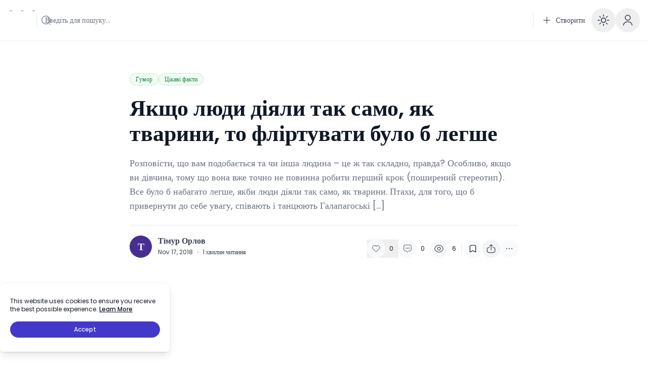

--- FILE ---
content_type: text/html; charset=utf-8
request_url: https://thehappy.news/iakshcho-liudy-diialy-tak-samo-iak-tvaryny-to-flirtuvaty-bulo-b-lehshe/
body_size: 22290
content:
<!DOCTYPE html><html lang="en" class="[--scroll-mt:9.875rem] lg:[--scroll-mt:6.3125rem]" dir="ltr"><head><meta charSet="utf-8"/><meta name="viewport" content="width=device-width"/><meta property="og:type" content="website"/><meta property="twitter:card" content="summary_large_image"/><title>Якщо люди діяли так само, як тварини, то фліртувати було б легше - Позитивні новини</title><meta name="title" content="Якщо люди діяли так само, як тварини, то фліртувати було б легше - Позитивні новини"/><meta property="og:title" content="Якщо люди діяли так само, як тварини, то фліртувати було б легше - Позитивні новини"/><meta property="twitter:title" content="Якщо люди діяли так само, як тварини, то фліртувати було б легше - Позитивні новини"/><meta name="description" content="Розповісти, що вам подобається та чи інша людина &amp;#8211; це ж так складно, правда? Особливо, якщо ви дівчина, тому що вона вже точно не повинна робити перший крок (поширений стереотип). Все було б набагато легше, якби люди діяли так само, як тварини. Птахи, для того, що б привернути до себе увагу, співають і танцюють Галапагоські [&amp;hellip;]
"/><meta property="og:description" content="Розповісти, що вам подобається та чи інша людина &amp;#8211; це ж так складно, правда? Особливо, якщо ви дівчина, тому що вона вже точно не повинна робити перший крок (поширений стереотип). Все було б набагато легше, якби люди діяли так само, як тварини. Птахи, для того, що б привернути до себе увагу, співають і танцюють Галапагоські [&amp;hellip;]
"/><meta property="twitter:description" content="Розповісти, що вам подобається та чи інша людина &amp;#8211; це ж так складно, правда? Особливо, якщо ви дівчина, тому що вона вже точно не повинна робити перший крок (поширений стереотип). Все було б набагато легше, якби люди діяли так само, як тварини. Птахи, для того, що б привернути до себе увагу, співають і танцюють Галапагоські [&amp;hellip;]
"/><meta property="og:image" content="https://cms.thehappy.news/wp-content/uploads/2018/11/1-51-1.jpg"/><meta property="twitter:image" content="https://cms.thehappy.news/wp-content/uploads/2018/11/1-51-1.jpg"/><link rel="preload" as="image" imageSrcSet="/_next/image/?url=https%3A%2F%2Fcms.thehappy.news%2Fwp-content%2Fuploads%2F2018%2F11%2F1-51-1.jpg&amp;w=640&amp;q=75 640w, /_next/image/?url=https%3A%2F%2Fcms.thehappy.news%2Fwp-content%2Fuploads%2F2018%2F11%2F1-51-1.jpg&amp;w=750&amp;q=75 750w, /_next/image/?url=https%3A%2F%2Fcms.thehappy.news%2Fwp-content%2Fuploads%2F2018%2F11%2F1-51-1.jpg&amp;w=828&amp;q=75 828w, /_next/image/?url=https%3A%2F%2Fcms.thehappy.news%2Fwp-content%2Fuploads%2F2018%2F11%2F1-51-1.jpg&amp;w=1080&amp;q=75 1080w, /_next/image/?url=https%3A%2F%2Fcms.thehappy.news%2Fwp-content%2Fuploads%2F2018%2F11%2F1-51-1.jpg&amp;w=1200&amp;q=75 1200w, /_next/image/?url=https%3A%2F%2Fcms.thehappy.news%2Fwp-content%2Fuploads%2F2018%2F11%2F1-51-1.jpg&amp;w=1920&amp;q=75 1920w, /_next/image/?url=https%3A%2F%2Fcms.thehappy.news%2Fwp-content%2Fuploads%2F2018%2F11%2F1-51-1.jpg&amp;w=2048&amp;q=75 2048w, /_next/image/?url=https%3A%2F%2Fcms.thehappy.news%2Fwp-content%2Fuploads%2F2018%2F11%2F1-51-1.jpg&amp;w=3840&amp;q=75 3840w" imageSizes="(max-width: 1024px) 100vw, 1280px" fetchpriority="high"/><meta name="next-head-count" content="14"/><link href="https://thehappy.news/api/feeds/feed.json" rel="alternate" type="application/feed+json" title="Позитивні новини JSON Feed"/><link href="https://thehappy.news/api/feeds/rss.xml" rel="alternate" type="application/rss+xml" title="Позитивні новини XML Feed"/><link href="https://thehappy.news/api/feeds/feed.atom" rel="alternate" type="application/atom+xml" title="Позитивні новини Atom Feed"/><link rel="apple-touch-icon" sizes="180x180" href="/favicons/apple-touch-icon.png?v=4"/><link rel="icon" type="image/png" sizes="32x32" href="/favicons/favicon-32x32.png?v=4"/><link rel="icon" type="image/png" sizes="16x16" href="/favicons/favicon-16x16.png?v=4"/><link rel="manifest" href="/favicons/site.webmanifest?v=4"/><link rel="mask-icon" href="/favicons/safari-pinned-tab.svg?v=4" color="#38bdf8"/><link rel="shortcut icon" href="/favicons/favicon.ico?v=4"/><meta name="apple-mobile-web-app-title" content="Ncmaz Nextjs"/><meta name="application-name" content="Ncmaz Nextjs"/><meta name="theme-color" content="#172A53"/><script>
                  try {
                    if (localStorage.theme === 'dark' || (!('theme' in localStorage) && window.matchMedia('(prefers-color-scheme: dark)').matches)) {
                      document.documentElement.classList.add('dark')
                    } else {
                      document.documentElement.classList.remove('dark')
                    }
                  } catch (_) {}
                </script><script>
                  try {
                    if (localStorage.dismiss_top_banner === 'true' ) {
                      document.documentElement.classList.add('dismiss_top_banner')
                    } else {
                      document.documentElement.classList.remove('dismiss_top_banner')
                    }
                  } catch (_) {}
                </script><link rel="preload" href="/_next/static/media/4c285fdca692ea22-s.p.woff2" as="font" type="font/woff2" crossorigin="anonymous" data-next-font="size-adjust"/><link rel="preload" href="/_next/static/media/eafabf029ad39a43-s.p.woff2" as="font" type="font/woff2" crossorigin="anonymous" data-next-font="size-adjust"/><link rel="preload" href="/_next/static/media/8888a3826f4a3af4-s.p.woff2" as="font" type="font/woff2" crossorigin="anonymous" data-next-font="size-adjust"/><link rel="preload" href="/_next/static/media/0484562807a97172-s.p.woff2" as="font" type="font/woff2" crossorigin="anonymous" data-next-font="size-adjust"/><link rel="preload" href="/_next/static/media/b957ea75a84b6ea7-s.p.woff2" as="font" type="font/woff2" crossorigin="anonymous" data-next-font="size-adjust"/><link rel="preload" href="/_next/static/css/c1d3143b6b2d04ff.css" as="style"/><link rel="stylesheet" href="/_next/static/css/c1d3143b6b2d04ff.css" data-n-g=""/><noscript data-n-css=""></noscript><script defer="" nomodule="" src="/_next/static/chunks/polyfills-42372ed130431b0a.js"></script><script defer="" src="/_next/static/chunks/8997.dcf188cce9d21235.js"></script><script defer="" src="/_next/static/chunks/1495.0711bc9573a2730c.js"></script><script src="/_next/static/chunks/webpack-560480a60c26022f.js" defer=""></script><script src="/_next/static/chunks/framework-8b9e22ea975650ab.js" defer=""></script><script src="/_next/static/chunks/main-ebac48d8332fb2e0.js" defer=""></script><script src="/_next/static/chunks/pages/_app-899bdfaa330f28a4.js" defer=""></script><script src="/_next/static/chunks/pages/%5B...wordpressNode%5D-f16f23a63a3245c6.js" defer=""></script><script src="/_next/static/Bf6T_3h99Xs0nvmY1ZG2q/_buildManifest.js" defer=""></script><script src="/_next/static/Bf6T_3h99Xs0nvmY1ZG2q/_ssgManifest.js" defer=""></script><style id="__jsx-1576668164">html{font-family:'__Poppins_51684b', '__Poppins_Fallback_51684b'}</style></head><body class="relative bg-white text-base text-neutral-900 dark:bg-neutral-900/95 dark:text-neutral-100"><div id="__next"><style>
    #nprogress {
      pointer-events: none;
    }
    #nprogress .bar {
      background: #818cf8;
      position: fixed;
      z-index: 9999;
      top: 0;
      left: 0;
      width: 100%;
      height: 3px;
    }
    #nprogress .peg {
      display: block;
      position: absolute;
      right: 0px;
      width: 100px;
      height: 100%;
      box-shadow: 0 0 10px #818cf8, 0 0 5px #818cf8;
      opacity: 1;
      -webkit-transform: rotate(3deg) translate(0px, -4px);
      -ms-transform: rotate(3deg) translate(0px, -4px);
      transform: rotate(3deg) translate(0px, -4px);
    }
    #nprogress .spinner {
      display: block;
      position: fixed;
      z-index: 1031;
      top: 15px;
      right: 15px;
    }
    #nprogress .spinner-icon {
      width: 18px;
      height: 18px;
      box-sizing: border-box;
      border: solid 2px transparent;
      border-top-color: #818cf8;
      border-left-color: #818cf8;
      border-radius: 50%;
      -webkit-animation: nprogresss-spinner 400ms linear infinite;
      animation: nprogress-spinner 400ms linear infinite;
    }
    .nprogress-custom-parent {
      overflow: hidden;
      position: relative;
    }
    .nprogress-custom-parent #nprogress .spinner,
    .nprogress-custom-parent #nprogress .bar {
      position: absolute;
    }
    @-webkit-keyframes nprogress-spinner {
      0% {
        -webkit-transform: rotate(0deg);
      }
      100% {
        -webkit-transform: rotate(360deg);
      }
    }
    @keyframes nprogress-spinner {
      0% {
        transform: rotate(0deg);
      }
      100% {
        transform: rotate(360deg);
      }
    }
  </style><div class="sticky top-0 z-30 w-full"><div class="nc-MainNav3 relative z-10 border-b border-neutral-200/70 bg-white dark:border-transparent dark:bg-neutral-900"><div class="px-4 xl:container"><div class="flex h-16 justify-between sm:h-20"><div class="flex flex-1 items-center lg:hidden"></div><div class="hidden items-center gap-x-3 sm:gap-x-8 lg:flex"><div class="flex flex-shrink-0"><a class="ttnc-logo inline-block flex-shrink-0 text-primary-600 " href="/"><img alt="Logo" loading="lazy" width="56" height="56" decoding="async" data-nimg="1" class="block w-12 sm:w-14 dark:hidden undefined " style="color:transparent" srcSet="/_next/image/?url=%2Flogo.png&amp;w=64&amp;q=75 1x, /_next/image/?url=%2Flogo.png&amp;w=128&amp;q=75 2x" src="/_next/image/?url=%2Flogo.png&amp;w=128&amp;q=75"/><img alt="Logo" loading="lazy" width="56" height="56" decoding="async" data-nimg="1" class="hidden w-12 sm:w-14 dark:block undefined " style="color:transparent" srcSet="/_next/image/?url=%2Flogo-light.png&amp;w=64&amp;q=75 1x, /_next/image/?url=%2Flogo-light.png&amp;w=128&amp;q=75 2x" src="/_next/image/?url=%2Flogo-light.png&amp;w=128&amp;q=75"/></a><span class="sr-only">Позитивні новини</span><span class="sr-only">Робіть світ яскравішим разом із нами</span></div><div class="hidden h-8 border-s border-neutral-200 md:block dark:border-neutral-700"></div><div class="hidden w-64 max-w-xs sm:block xl:w-80"><div class=""><div class="group relative cursor-pointer"><button class="absolute inset-0"></button><input type="text" class="block w-full border-neutral-200 bg-white hover:ring hover:ring-primary-200/50 focus:border-primary-300 focus:ring focus:ring-primary-200/50 dark:border-neutral-600 dark:bg-transparent dark:hover:ring-primary-500/30 dark:focus:ring-primary-500/30 rounded-full text-sm font-normal h-[42px] pl-4 py-3 !w-40 pr-5 group-hover:border-neutral-300 md:!w-full md:pr-10 dark:placeholder:text-neutral-400 dark:group-hover:border-neutral-400" placeholder="Введіть для пошуку..." disabled=""/><div class="absolute inset-y-0 end-0 flex items-center justify-center rounded-full pe-3 ps-2 text-neutral-500 dark:text-neutral-400"><svg class="h-5 w-5" viewBox="0 0 24 24" fill="none" xmlns="http://www.w3.org/2000/svg"><path d="M11.5 21C16.7467 21 21 16.7467 21 11.5C21 6.25329 16.7467 2 11.5 2C6.25329 2 2 6.25329 2 11.5C2 16.7467 6.25329 21 11.5 21Z" stroke="currentColor" stroke-width="1.5" stroke-linecap="round" stroke-linejoin="round"></path><path d="M22 22L20 20" stroke="currentColor" stroke-width="1.5" stroke-linecap="round" stroke-linejoin="round"></path></svg></div></div></div></div></div><div class="flex flex-1 items-center justify-center lg:hidden"><div class="flex flex-shrink-0"><a class="ttnc-logo inline-block flex-shrink-0 text-primary-600 " href="/"><img alt="Logo" loading="lazy" width="56" height="56" decoding="async" data-nimg="1" class="block w-12 sm:w-14 dark:hidden undefined " style="color:transparent" srcSet="/_next/image/?url=%2Flogo.png&amp;w=64&amp;q=75 1x, /_next/image/?url=%2Flogo.png&amp;w=128&amp;q=75 2x" src="/_next/image/?url=%2Flogo.png&amp;w=128&amp;q=75"/><img alt="Logo" loading="lazy" width="56" height="56" decoding="async" data-nimg="1" class="hidden w-12 sm:w-14 dark:block undefined " style="color:transparent" srcSet="/_next/image/?url=%2Flogo-light.png&amp;w=64&amp;q=75 1x, /_next/image/?url=%2Flogo-light.png&amp;w=128&amp;q=75 2x" src="/_next/image/?url=%2Flogo-light.png&amp;w=128&amp;q=75"/></a><span class="sr-only">Позитивні новини</span><span class="sr-only">Робіть світ яскравішим разом із нами</span></div></div><div class="flex flex-1 justify-end"><ul class="nc-Navigation items-center hidden lg:flex"></ul><div class="mx-2 hidden h-8 self-center border-l border-neutral-200 md:block dark:border-neutral-700"></div><div class="LangDropdown hidden self-center md:flex"><a class="focus-visible:ring-ring group inline-flex h-10 items-center justify-center rounded-xl px-3 py-1.5 text-sm font-medium text-neutral-900 opacity-80 hover:bg-neutral-100 hover:opacity-100 focus-visible:outline-none focus-visible:ring-1 disabled:pointer-events-none disabled:opacity-50 sm:h-12 dark:text-neutral-200 dark:hover:bg-neutral-800" href="/submission/"><svg xmlns="http://www.w3.org/2000/svg" fill="none" viewBox="0 0 24 24" stroke-width="1.5" stroke="currentColor" aria-hidden="true" data-slot="icon" class="-ms-1 h-5 w-5"><path stroke-linecap="round" stroke-linejoin="round" d="M12 4.5v15m7.5-7.5h-15"></path></svg><span class="ms-2">Створити</span></a></div><button class="flex h-12 w-12 items-center justify-center self-center rounded-full text-2xl text-neutral-700 hover:bg-neutral-100 focus:outline-none md:text-3xl dark:text-neutral-300 dark:hover:bg-neutral-800 hidden self-center md:flex"><span class="sr-only">Enable dark mode</span><svg xmlns="http://www.w3.org/2000/svg" fill="none" viewBox="0 0 24 24" stroke-width="1.5" stroke="currentColor" aria-hidden="true" data-slot="icon" class="h-7 w-7"><path stroke-linecap="round" stroke-linejoin="round" d="M12 3v2.25m6.364.386-1.591 1.591M21 12h-2.25m-.386 6.364-1.591-1.591M12 18.75V21m-4.773-4.227-1.591 1.591M5.25 12H3m4.227-4.773L5.636 5.636M15.75 12a3.75 3.75 0 1 1-7.5 0 3.75 3.75 0 0 1 7.5 0Z"></path></svg></button><div class="self-center"><div class="relative block self-center lg:hidden"><button class="flex h-10 w-10 items-center justify-center rounded-full text-neutral-700 hover:bg-neutral-100 focus:outline-none sm:h-12 sm:w-12 dark:text-neutral-300 dark:hover:bg-neutral-800"><svg class="h-5 w-5" viewBox="0 0 24 24" fill="none" xmlns="http://www.w3.org/2000/svg"><path d="M11.5 21C16.7467 21 21 16.7467 21 11.5C21 6.25329 16.7467 2 11.5 2C6.25329 2 2 6.25329 2 11.5C2 16.7467 6.25329 21 11.5 21Z" stroke="currentColor" stroke-width="1.5" stroke-linecap="round" stroke-linejoin="round"></path><path d="M22 22L20 20" stroke="currentColor" stroke-width="1.5" stroke-linecap="round" stroke-linejoin="round"></path></svg></button></div></div><div class="AvatarDropdown self-center"><div class="relative" data-headlessui-state=""><button class="flex h-10 w-10 items-center justify-center rounded-full text-neutral-700 hover:bg-neutral-100 focus:outline-none sm:h-12 sm:w-12 dark:text-neutral-300 dark:hover:bg-neutral-800" type="button" aria-expanded="false" data-headlessui-state=""><svg class="w-6 h-6" viewBox="0 0 24 24" fill="none" xmlns="http://www.w3.org/2000/svg"><path d="M12 12C14.7614 12 17 9.76142 17 7C17 4.23858 14.7614 2 12 2C9.23858 2 7 4.23858 7 7C7 9.76142 9.23858 12 12 12Z" stroke="currentColor" stroke-width="1.5" stroke-linecap="round" stroke-linejoin="round"></path><path d="M20.5899 22C20.5899 18.13 16.7399 15 11.9999 15C7.25991 15 3.40991 18.13 3.40991 22" stroke="currentColor" stroke-width="1.5" stroke-linecap="round" stroke-linejoin="round"></path></svg></button></div><span hidden="" style="position:fixed;top:1px;left:1px;width:1px;height:0;padding:0;margin:-1px;overflow:hidden;clip:rect(0, 0, 0, 0);white-space:nowrap;border-width:0;display:none"></span></div></div></div></div></div></div><div><div class="relative"><div class="nc-PageSingle pt-8 lg:pt-16"><header class="container rounded-xl"><div class="max-w-screen-md mx-auto"><div class="nc-SingleHeader "><div class="space-y-4 lg:space-y-5"><div class="nc-CategoryBadgeList flex flex-wrap gap-1.5"><a class="transition-colors duration-300 nc-Badge inline-flex px-2.5 py-1 font-medium text-xs rounded-full !px-3 text-green-700 bg-green-50 ring-1 ring-inset ring-green-600/20 hover:bg-green-600 hover:text-green-100" href="/category/humor/">Гумор</a><a class="transition-colors duration-300 nc-Badge inline-flex px-2.5 py-1 font-medium text-xs rounded-full !px-3 text-green-700 bg-green-50 ring-1 ring-inset ring-green-600/20 hover:bg-green-600 hover:text-green-100" href="/category/tsikavi-fakty/">Цікаві факти</a></div><h1 class=" text-neutral-900 font-semibold text-2xl sm:text-3xl lg:text-4xl xl:leading-[115%] xl:text-[2.75rem] dark:text-neutral-100 max-w-4xl " title="Якщо люди діяли так само, як тварини, то фліртувати було б легше">Якщо люди діяли так само, як тварини, то фліртувати було б легше</h1><div class="max-w-screen-md break-words pb-1 text-base text-neutral-500 lg:text-lg dark:text-neutral-400"><p>Розповісти, що вам подобається та чи інша людина &#8211; це ж так складно, правда? Особливо, якщо ви дівчина, тому що вона вже точно не повинна робити перший крок (поширений стереотип). Все було б набагато легше, якби люди діяли так само, як тварини. Птахи, для того, що б привернути до себе увагу, співають і танцюють Галапагоські [&hellip;]</p>
</div><div class="w-full border-b border-neutral-200 dark:border-neutral-700"></div><div class="flex flex-wrap justify-between gap-5 sm:items-end"><div class="nc-PostMeta2 flex flex-wrap items-center text-left text-neutral-700 dark:text-neutral-200 text-base flex-shrink-0 leading-none"><a class="flex items-center space-x-2 rtl:space-x-reverse" href="/author/moderator48/"><div class="wil-avatar relative inline-flex flex-shrink-0 items-center justify-center overflow-hidden font-semibold uppercase text-neutral-100 shadow-inner rounded-full shadow-inner h-10 w-10 sm:h-11 sm:w-11 text-xl ring-1 ring-white dark:ring-neutral-900" style="background-color:#472f92"><span class="wil-avatar__name">Т</span></div></a><div class="ms-3"><div class="flex items-center"><a class="block font-semibold" href="/author/moderator48/">Тімур Орлов</a></div><div class="mt-[6px] text-xs"><span class="text-neutral-700 dark:text-neutral-300">Nov 17, 2018</span><span class="mx-2 font-semibold">·</span><span class="text-neutral-700 dark:text-neutral-300">1<!-- --> <!-- -->хвилин читання</span></div></div></div><div class="nc-SingleMetaAction2 "><div class="flex flex-wrap items-center gap-2 sm:gap-2.5"><div class="nc-PostCardLikeAndComment flex items-center gap-2 sm:gap-2.5 "><button class="nc-PostCardLikeAction group/PostCardLikeAction relative flex items-center text-xs leading-none transition-colors  text-neutral-700 hover:text-rose-600 dark:text-neutral-200 dark:hover:text-rose-500 " title="Like this post"><div class="h-9 w-9  flex flex-shrink-0 items-center justify-center rounded-full transition-colors duration-75 bg-neutral-50 group-hover/PostCardLikeAction:bg-rose-50 dark:bg-neutral-800 dark:group-hover/PostCardLikeAction:bg-rose-100"><svg width="24" height="24" fill="none" viewBox="0 0 24 24"><path fill-rule="evenodd" stroke="currentColor" stroke-linecap="round" stroke-linejoin="round" stroke-width="1" d="M11.995 7.23319C10.5455 5.60999 8.12832 5.17335 6.31215 6.65972C4.49599 8.14609 4.2403 10.6312 5.66654 12.3892L11.995 18.25L18.3235 12.3892C19.7498 10.6312 19.5253 8.13046 17.6779 6.65972C15.8305 5.18899 13.4446 5.60999 11.995 7.23319Z" clip-rule="evenodd"></path></svg></div><span class="ms-2 min-w-[1.125rem] flex-shrink-0 text-start transition-colors duration-100 text-neutral-900 dark:text-neutral-200">0</span></button><a href="#comments" class="nc-PostCardCommentBtn group/PostCardCommentBtn relative flex items-center text-neutral-600 transition-colors dark:text-neutral-200 hover:text-teal-600 dark:hover:text-teal-500 flex undefined text-xs" title="Comments"><div class="flex flex-shrink-0 items-center justify-center rounded-full bg-neutral-50 transition-colors duration-75 group-hover/PostCardCommentBtn:bg-teal-50 dark:bg-neutral-800 dark:group-hover/PostCardCommentBtn:bg-teal-100 w-9 h-9"><svg class="w-6 h-6" viewBox="0 0 24 24" fill="none" xmlns="http://www.w3.org/2000/svg"><path stroke="currentColor" stroke-linecap="round" stroke-linejoin="round" stroke-width="1" d="M4.75 6.75C4.75 5.64543 5.64543 4.75 6.75 4.75H17.25C18.3546 4.75 19.25 5.64543 19.25 6.75V14.25C19.25 15.3546 18.3546 16.25 17.25 16.25H14.625L12 19.25L9.375 16.25H6.75C5.64543 16.25 4.75 15.3546 4.75 14.25V6.75Z"></path><path stroke="currentColor" stroke-linecap="round" stroke-linejoin="round" d="M9.5 11C9.5 11.2761 9.27614 11.5 9 11.5C8.72386 11.5 8.5 11.2761 8.5 11C8.5 10.7239 8.72386 10.5 9 10.5C9.27614 10.5 9.5 10.7239 9.5 11Z"></path><path stroke="currentColor" stroke-linecap="round" stroke-linejoin="round" d="M12.5 11C12.5 11.2761 12.2761 11.5 12 11.5C11.7239 11.5 11.5 11.2761 11.5 11C11.5 10.7239 11.7239 10.5 12 10.5C12.2761 10.5 12.5 10.7239 12.5 11Z"></path><path stroke="currentColor" stroke-linecap="round" stroke-linejoin="round" d="M15.5 11C15.5 11.2761 15.2761 11.5 15 11.5C14.7239 11.5 14.5 11.2761 14.5 11C14.5 10.7239 14.7239 10.5 15 10.5C15.2761 10.5 15.5 10.7239 15.5 11Z"></path></svg></div><span class="ms-2 min-w-[1.125rem] flex-shrink-0 text-start text-neutral-900 transition-colors duration-100 dark:text-neutral-200">0</span></a><div class="nc-PostCardViewCount group/PostCardViewCount relative flex items-center text-neutral-600 transition-colors dark:text-neutral-200 hover:text-indigo-600 dark:hover:text-indigo-500 flex undefined text-xs" title="Views"><div class="flex flex-shrink-0 items-center justify-center rounded-full bg-neutral-50 transition-colors duration-75 group-hover/PostCardViewCount:bg-indigo-50 dark:bg-neutral-800 dark:group-hover/PostCardViewCount:bg-indigo-100 w-9 h-9"><svg class="h-5 w-5" viewBox="0 0 24 24" fill="none" xmlns="http://www.w3.org/2000/svg"><path d="M15.58 12C15.58 13.98 13.98 15.58 12 15.58C10.02 15.58 8.42004 13.98 8.42004 12C8.42004 10.02 10.02 8.42004 12 8.42004C13.98 8.42004 15.58 10.02 15.58 12Z" stroke="currentColor" stroke-width="1.5" stroke-linecap="round" stroke-linejoin="round"></path><path d="M12 20.27C15.53 20.27 18.82 18.19 21.11 14.59C22.01 13.18 22.01 10.81 21.11 9.39997C18.82 5.79997 15.53 3.71997 12 3.71997C8.46997 3.71997 5.17997 5.79997 2.88997 9.39997C1.98997 10.81 1.98997 13.18 2.88997 14.59C5.17997 18.19 8.46997 20.27 12 20.27Z" stroke="currentColor" stroke-width="1.5" stroke-linecap="round" stroke-linejoin="round"></path></svg></div><span class="ms-2 min-w-[1.125rem] flex-shrink-0 text-start text-neutral-900 transition-colors duration-100 dark:text-neutral-200">6</span></div></div><div class="pr-1"><div class="h-5 border-s border-neutral-200 sm:h-6 dark:border-neutral-700"></div></div><button class="nc-NcBookmark relative flex items-center justify-center rounded-full h-9 w-9 bg-neutral-50 hover:bg-neutral-100 dark:bg-neutral-800 dark:hover:bg-neutral-700 dark:text-neutral-200" title="Save to reading list"><svg viewBox="0 0 24 24" stroke-width="1.5" fill="none" stroke="currentColor" class="z-[1] h-[18px] w-[18px]"><path stroke-linecap="round" stroke-linejoin="round" d="M17.593 3.322c1.1.128 1.907 1.077 1.907 2.185V21L12 17.25 4.5 21V5.507c0-1.108.806-2.057 1.907-2.185a48.507 48.507 0 0111.186 0z"></path></svg><span class="absolute inset-0 rounded-full "></span></button><div class="nc-SocialsShare flex-shrink-0  "><div class="relative inline-block text-left" data-headlessui-state=""><button class="flex flex-shrink-0 items-center justify-center rounded-full text-neutral-700 focus:outline-none dark:text-neutral-200 h-9 w-9 bg-neutral-100 hover:bg-neutral-200 dark:bg-neutral-800 dark:hover:bg-neutral-700" title="More" id="headlessui-menu-button-:Rf5almq6:" type="button" aria-haspopup="menu" aria-expanded="false" data-headlessui-state=""><svg class="h-5 w-5" viewBox="0 0 24 24" fill="none"><path d="M16.44 8.8999C20.04 9.2099 21.51 11.0599 21.51 15.1099V15.2399C21.51 19.7099 19.72 21.4999 15.25 21.4999H8.73998C4.26998 21.4999 2.47998 19.7099 2.47998 15.2399V15.1099C2.47998 11.0899 3.92998 9.2399 7.46998 8.9099" stroke="currentColor" stroke-width="1.5" stroke-linecap="round" stroke-linejoin="round"></path><path d="M12 15.0001V3.62012" stroke="currentColor" stroke-width="1.5" stroke-linecap="round" stroke-linejoin="round"></path><path d="M15.35 5.85L12 2.5L8.65002 5.85" stroke="currentColor" stroke-width="1.5" stroke-linecap="round" stroke-linejoin="round"></path></svg></button></div></div><div><div class="relative inline-block text-left" data-headlessui-state=""><button class="flex items-center justify-center rounded-full text-neutral-500 dark:text-neutral-400 h-9 w-9 bg-neutral-50 hover:bg-neutral-100 dark:bg-neutral-800 dark:hover:bg-neutral-700 focus:outline-none" title="More" id="headlessui-menu-button-:Rfdalmq6:" type="button" aria-haspopup="menu" aria-expanded="false" data-headlessui-state=""><svg xmlns="http://www.w3.org/2000/svg" viewBox="0 0 24 24" fill="currentColor" aria-hidden="true" data-slot="icon" class="h-5 w-5"><path fill-rule="evenodd" d="M4.5 12a1.5 1.5 0 1 1 3 0 1.5 1.5 0 0 1-3 0Zm6 0a1.5 1.5 0 1 1 3 0 1.5 1.5 0 0 1-3 0Zm6 0a1.5 1.5 0 1 1 3 0 1.5 1.5 0 0 1-3 0Z" clip-rule="evenodd"></path></svg></button></div></div></div></div></div></div></div></div></header><div class="container my-10 sm:my-12"><img alt="Якщо люди діяли так само, як тварини, то фліртувати було б легше" fetchpriority="high" width="632" height="532" decoding="async" data-nimg="1" class="rounded-xl mx-auto w-full max-w-screen-md " style="color:transparent" sizes="(max-width: 1024px) 100vw, 1280px" srcSet="/_next/image/?url=https%3A%2F%2Fcms.thehappy.news%2Fwp-content%2Fuploads%2F2018%2F11%2F1-51-1.jpg&amp;w=640&amp;q=75 640w, /_next/image/?url=https%3A%2F%2Fcms.thehappy.news%2Fwp-content%2Fuploads%2F2018%2F11%2F1-51-1.jpg&amp;w=750&amp;q=75 750w, /_next/image/?url=https%3A%2F%2Fcms.thehappy.news%2Fwp-content%2Fuploads%2F2018%2F11%2F1-51-1.jpg&amp;w=828&amp;q=75 828w, /_next/image/?url=https%3A%2F%2Fcms.thehappy.news%2Fwp-content%2Fuploads%2F2018%2F11%2F1-51-1.jpg&amp;w=1080&amp;q=75 1080w, /_next/image/?url=https%3A%2F%2Fcms.thehappy.news%2Fwp-content%2Fuploads%2F2018%2F11%2F1-51-1.jpg&amp;w=1200&amp;q=75 1200w, /_next/image/?url=https%3A%2F%2Fcms.thehappy.news%2Fwp-content%2Fuploads%2F2018%2F11%2F1-51-1.jpg&amp;w=1920&amp;q=75 1920w, /_next/image/?url=https%3A%2F%2Fcms.thehappy.news%2Fwp-content%2Fuploads%2F2018%2F11%2F1-51-1.jpg&amp;w=2048&amp;q=75 2048w, /_next/image/?url=https%3A%2F%2Fcms.thehappy.news%2Fwp-content%2Fuploads%2F2018%2F11%2F1-51-1.jpg&amp;w=3840&amp;q=75 3840w" src="/_next/image/?url=https%3A%2F%2Fcms.thehappy.news%2Fwp-content%2Fuploads%2F2018%2F11%2F1-51-1.jpg&amp;w=3840&amp;q=75"/></div></div><div class="container flex flex-col my-10 lg:flex-row "><div class="w-full lg:w-3/5 xl:w-2/3 xl:pe-20"><div class="relative flex flex-col"><div class="nc-SingleContent flex-1 space-y-10"><div id="single-entry-content" class="prose mx-auto max-w-screen-md lg:prose-lg dark:prose-invert"><p>Розповісти, що вам подобається та чи інша людина &#8211; це ж так складно, правда? Особливо, якщо ви дівчина, тому що вона вже точно не повинна робити перший крок (поширений стереотип).</p>
<p>Все було б набагато легше, якби люди діяли так само, як тварини.</p>
<p><strong>Птахи, для того, що б привернути до себе увагу, співають і танцюють</strong></p>
<p><a href="https://cms.thehappy.news/wp-content/uploads/2018/11/1-51.jpg"><img decoding="async" class="alignnone" src="https://cms.thehappy.news/wp-content/uploads/2018/11/1-51.jpg" alt="" width="632" height="532" /></a></p>
<p><strong>Галапагоські черепахи: вибирають собі в партнери самця з найдовшою шиєю</strong><br />
<a href="https://cms.thehappy.news/wp-content/uploads/2018/11/2-51.jpg"><img decoding="async" class="alignnone" src="https://cms.thehappy.news/wp-content/uploads/2018/11/2-51.jpg" alt="" width="629" height="539" /></a></p>
<p><a href="https://cms.thehappy.news/wp-content/uploads/2018/11/3-51.jpg"><img decoding="async" class="alignnone" src="https://cms.thehappy.news/wp-content/uploads/2018/11/3-51.jpg" alt="" width="627" height="637" /></a></p>
<p><strong>Чорна вдова: самці вибирають собі найбільшу самку, а ось самки можуть відповісти взаємністю &#8230;</strong><br />
<a href="https://cms.thehappy.news/wp-content/uploads/2018/11/5-50.jpg"><img decoding="async" class="alignnone" src="https://cms.thehappy.news/wp-content/uploads/2018/11/5-50.jpg" alt="" width="631" height="528" /></a></p>
<p><a href="https://cms.thehappy.news/wp-content/uploads/2018/11/6-50.jpg"><img decoding="async" class="alignnone" src="https://cms.thehappy.news/wp-content/uploads/2018/11/6-50.jpg" alt="" width="631" height="588" /></a></p>
<p><strong>Пінгвіни: самці дарують своїм самкам камінчик, і якщо самка його приймає, то вони стають парою</strong><br />
<a href="https://cms.thehappy.news/wp-content/uploads/2018/11/7-50.jpg"><img decoding="async" class="alignnone" src="https://cms.thehappy.news/wp-content/uploads/2018/11/7-50.jpg" alt="" width="629" height="538" /></a></p>
<p><a href="https://cms.thehappy.news/wp-content/uploads/2018/11/8-51.jpg"><img decoding="async" class="alignnone" src="https://cms.thehappy.news/wp-content/uploads/2018/11/8-51.jpg" alt="" width="631" height="631" /></a></p>
<p><strong>Лінивці: Самка видряпується на дерево &#8230;</strong><br />
<a href="https://cms.thehappy.news/wp-content/uploads/2018/11/1-52.jpg"><img decoding="async" class="alignnone" src="https://cms.thehappy.news/wp-content/uploads/2018/11/1-52.jpg" alt="" width="632" height="569" /></a></p>
<p><strong>АААААА</strong><br />
<a href="https://cms.thehappy.news/wp-content/uploads/2018/11/2-52.jpg"><img decoding="async" class="alignnone" src="https://cms.thehappy.news/wp-content/uploads/2018/11/2-52.jpg" alt="" width="633" height="587" /></a></p>
<p>&nbsp;</p>
</div><div class="mx-auto flex max-w-screen-md flex-wrap"><a class="nc-Tag inline-block rounded-lg bg-white px-3 py-2 text-sm text-neutral-600 hover:bg-neutral-50 md:px-4 md:py-2.5 dark:bg-neutral-900 dark:text-neutral-300 mb-2 me-2 border border-neutral-200 dark:border-neutral-800" href="/tag/vidnosyny-iak-u-tvaryn/">#відносини як у тварин</a><a class="nc-Tag inline-block rounded-lg bg-white px-3 py-2 text-sm text-neutral-600 hover:bg-neutral-50 md:px-4 md:py-2.5 dark:bg-neutral-900 dark:text-neutral-300 mb-2 me-2 border border-neutral-200 dark:border-neutral-800" href="/tag/humor/">#гумор</a><a class="nc-Tag inline-block rounded-lg bg-white px-3 py-2 text-sm text-neutral-600 hover:bg-neutral-50 md:px-4 md:py-2.5 dark:bg-neutral-900 dark:text-neutral-300 mb-2 me-2 border border-neutral-200 dark:border-neutral-800" href="/tag/stosunky/">#стосунки</a><a class="nc-Tag inline-block rounded-lg bg-white px-3 py-2 text-sm text-neutral-600 hover:bg-neutral-50 md:px-4 md:py-2.5 dark:bg-neutral-900 dark:text-neutral-300 mb-2 me-2 border border-neutral-200 dark:border-neutral-800" href="/tag/tvaryny/">#тварини</a><a class="nc-Tag inline-block rounded-lg bg-white px-3 py-2 text-sm text-neutral-600 hover:bg-neutral-50 md:px-4 md:py-2.5 dark:bg-neutral-900 dark:text-neutral-300 mb-2 me-2 border border-neutral-200 dark:border-neutral-800" href="/tag/foto/">#фото</a></div><div class="mx-auto max-w-screen-md border-b border-t border-neutral-100 dark:border-neutral-700"></div><div class="mx-auto max-w-screen-md"><div class="nc-SingleAuthor flex"><a href="/author/moderator48/"><div class="wil-avatar relative inline-flex flex-shrink-0 items-center justify-center overflow-hidden font-semibold uppercase text-neutral-100 shadow-inner rounded-2xl sm:rounded-3xl h-12 w-12 text-lg sm:text-xl md:h-24 sm:w-24 ring-1 ring-white dark:ring-neutral-900" style="background-color:#472f92"><span class="wil-avatar__name">Т</span></div></a><div class="flex flex-col ms-3 max-w-lg sm:ms-5"><span class="text-xs text-neutral-400 uppercase tracking-wider">НАПИСАНО</span><h2 class="text-base sm:text-lg font-semibold text-neutral-900 dark:text-neutral-200"><a href="/author/moderator48/">Тімур Орлов</a></h2><span class="block mt-1 text-sm text-neutral-500 sm:text-base dark:text-neutral-300">Читаю багато книг, полюбляю мандрувати та радувати вас цікавими та хахоплюючими історіями.</span></div></div></div><div id="comments" class="mx-auto max-w-screen-md scroll-mt-10 sm:scroll-mt-20"><div><div class="mx-auto max-w-screen-md pt-5"><h3 id="nc-single-comment" class="text-lg font-semibold text-neutral-800 xl:text-xl dark:text-neutral-200">Відповіді<!-- --> (<!-- -->0<!-- --> )</h3><form action="#" class="nc-SingleCommentForm mt-5"><textarea class="block w-full rounded-xl border-neutral-200 bg-white text-sm hover:border-neutral-300 focus:border-primary-300 focus:ring focus:ring-primary-200/50 dark:border-neutral-600 dark:bg-transparent dark:hover:border-neutral-500 dark:focus:ring-primary-500/30 " rows="4" placeholder="Додати до обговорення" required=""></textarea><div class="mt-2.5 flex flex-wrap gap-2"><button class="nc-Button relative inline-flex h-auto flex-shrink-0 items-center justify-center rounded-2xl border-transparent transition-colors bg-primary-700 hover:bg-primary-600 disabled:bg-primary-800 disabled:opacity-50 disabled:hover:bg-primary-700 text-primary-50 text-sm sm:text-base font-medium py-3 px-4 sm:py-3.5 sm:px-6" type="submit">Відправити</button><button class="nc-Button relative inline-flex h-auto flex-shrink-0 items-center justify-center rounded-2xl border-transparent transition-colors bg-transparent hover:bg-neutral-100 dark:hover:bg-neutral-900/40 text-neutral-900 dark:text-neutral-100 underline text-sm sm:text-base font-medium py-3 px-3.5 sm:py-3.5 sm:px-4" type="button">Скасувати</button></div></form></div><div class=""><div class="mt-10 overflow-hidden"><ul class="nc-SingleCommentLists space-y-5"><div class="nc-CommentCard flex gap-[6px] sm:gap-[12px] "><span aria-live="polite" aria-busy="true"><span class="react-loading-skeleton" style="width:30px;height:30px;border-radius:50%">‌</span><br/></span><div class="flex flex-1 flex-col overflow-hidden rounded-xl border border-neutral-200 p-2 text-sm sm:p-4 sm:text-base dark:border-neutral-700"><div class="space-y-1"><div class="relative flex items-center"><div class="flex-shrink-0 font-semibold text-neutral-800 dark:text-neutral-100"><span aria-live="polite" aria-busy="true"><span class="react-loading-skeleton" style="width:100px;border-radius:12px">‌</span><br/></span></div><span class="mx-2"></span><span class="line-clamp-1 text-xs text-neutral-500 sm:text-sm dark:text-neutral-400"><span aria-live="polite" aria-busy="true"><span class="react-loading-skeleton" style="width:50px;border-radius:12px">‌</span><br/></span></span></div></div><div class="mb-3 mt-2 block max-w-none sm:mb-4 sm:mt-3"><span aria-live="polite" aria-busy="true"><span class="react-loading-skeleton" style="width:95%;border-radius:12px">‌</span><br/></span><span aria-live="polite" aria-busy="true"><span class="react-loading-skeleton" style="width:70%;border-radius:12px">‌</span><br/></span></div><div class="flex space-x-2"><span aria-live="polite" aria-busy="true"><span class="react-loading-skeleton" style="width:80px;height:30px;border-radius:99px">‌</span><br/></span></div></div></div><div class="nc-CommentCard flex gap-[6px] sm:gap-[12px] "><span aria-live="polite" aria-busy="true"><span class="react-loading-skeleton" style="width:30px;height:30px;border-radius:50%">‌</span><br/></span><div class="flex flex-1 flex-col overflow-hidden rounded-xl border border-neutral-200 p-2 text-sm sm:p-4 sm:text-base dark:border-neutral-700"><div class="space-y-1"><div class="relative flex items-center"><div class="flex-shrink-0 font-semibold text-neutral-800 dark:text-neutral-100"><span aria-live="polite" aria-busy="true"><span class="react-loading-skeleton" style="width:100px;border-radius:12px">‌</span><br/></span></div><span class="mx-2"></span><span class="line-clamp-1 text-xs text-neutral-500 sm:text-sm dark:text-neutral-400"><span aria-live="polite" aria-busy="true"><span class="react-loading-skeleton" style="width:50px;border-radius:12px">‌</span><br/></span></span></div></div><div class="mb-3 mt-2 block max-w-none sm:mb-4 sm:mt-3"><span aria-live="polite" aria-busy="true"><span class="react-loading-skeleton" style="width:95%;border-radius:12px">‌</span><br/></span><span aria-live="polite" aria-busy="true"><span class="react-loading-skeleton" style="width:70%;border-radius:12px">‌</span><br/></span></div><div class="flex space-x-2"><span aria-live="polite" aria-busy="true"><span class="react-loading-skeleton" style="width:80px;height:30px;border-radius:99px">‌</span><br/></span></div></div></div><div class="nc-CommentCard flex gap-[6px] sm:gap-[12px] "><span aria-live="polite" aria-busy="true"><span class="react-loading-skeleton" style="width:30px;height:30px;border-radius:50%">‌</span><br/></span><div class="flex flex-1 flex-col overflow-hidden rounded-xl border border-neutral-200 p-2 text-sm sm:p-4 sm:text-base dark:border-neutral-700"><div class="space-y-1"><div class="relative flex items-center"><div class="flex-shrink-0 font-semibold text-neutral-800 dark:text-neutral-100"><span aria-live="polite" aria-busy="true"><span class="react-loading-skeleton" style="width:100px;border-radius:12px">‌</span><br/></span></div><span class="mx-2"></span><span class="line-clamp-1 text-xs text-neutral-500 sm:text-sm dark:text-neutral-400"><span aria-live="polite" aria-busy="true"><span class="react-loading-skeleton" style="width:50px;border-radius:12px">‌</span><br/></span></span></div></div><div class="mb-3 mt-2 block max-w-none sm:mb-4 sm:mt-3"><span aria-live="polite" aria-busy="true"><span class="react-loading-skeleton" style="width:95%;border-radius:12px">‌</span><br/></span><span aria-live="polite" aria-busy="true"><span class="react-loading-skeleton" style="width:70%;border-radius:12px">‌</span><br/></span></div><div class="flex space-x-2"><span aria-live="polite" aria-busy="true"><span class="react-loading-skeleton" style="width:80px;height:30px;border-radius:99px">‌</span><br/></span></div></div></div></ul></div></div><div class="!my-0"></div><div class="nc-Modal "><span hidden="" style="position:fixed;top:1px;left:1px;width:1px;height:0;padding:0;margin:-1px;overflow:hidden;clip:rect(0, 0, 0, 0);white-space:nowrap;border-width:0;display:none"></span></div><div class="nc-Modal "><span hidden="" style="position:fixed;top:1px;left:1px;width:1px;height:0;padding:0;margin:-1px;overflow:hidden;clip:rect(0, 0, 0, 0);white-space:nowrap;border-width:0;display:none"></span></div></div></div><div class="!my-0"></div></div><div class="sticky z-40 mt-8 inline-flex self-center bottom-5 sm:bottom-8"></div></div></div><div class="w-full mt-12 lg:mt-0 lg:w-2/5 lg:ps-10 xl:ps-0 xl:w-1/3"><div class="nc-SingleSidebar lg:sticky lg:top-24 space-y-6 "><div class="nc-WidgetAddSubscriberForm overflow-hidden rounded-3xl border border-neutral-100 dark:border-neutral-700"><div class="nc-WidgetHeading1 flex items-center justify-between border-b border-neutral-100 p-4 dark:border-neutral-700 "><h2 class="flex flex-wrap gap-3 text-base font-semibold text-neutral-900 dark:text-neutral-100"><span class="flex-shrink-0"><svg xmlns="http://www.w3.org/2000/svg" fill="none" viewBox="0 0 24 24" stroke-width="1.5" stroke="currentColor" aria-hidden="true" data-slot="icon" class="h-6 w-6 flex-none"><path stroke-linecap="round" stroke-linejoin="round" d="M21.75 6.75v10.5a2.25 2.25 0 0 1-2.25 2.25h-15a2.25 2.25 0 0 1-2.25-2.25V6.75m19.5 0A2.25 2.25 0 0 0 19.5 4.5h-15a2.25 2.25 0 0 0-2.25 2.25m19.5 0v.243a2.25 2.25 0 0 1-1.07 1.916l-7.5 4.615a2.25 2.25 0 0 1-2.36 0L3.32 8.91a2.25 2.25 0 0 1-1.07-1.916V6.75"></path></svg></span><span>Будьте в курсі</span></h2></div><div class="p-4 xl:p-5"><span class="mt-2 text-sm leading-6 text-neutral-600 dark:text-neutral-400">Отримуйте сповіщення, коли я публікую щось нове, та відписуйтесь у будь-який час.</span><div class="mt-4"><form class="relative "><div class="relative"><input type="email" class="block w-full border-neutral-200 bg-white hover:ring hover:ring-primary-200/50 focus:border-primary-300 focus:ring focus:ring-primary-200/50 dark:border-neutral-600 dark:bg-transparent dark:hover:ring-primary-500/30 dark:focus:ring-primary-500/30 rounded-2xl text-sm font-normal h-11 px-4 py-3 " required="" aria-required="true" placeholder="Введіть вашу електронну адресу"/><button class="ttnc-ButtonCircle flex items-center justify-center rounded-full bg-neutral-900 !leading-none text-neutral-50 hover:bg-neutral-800 disabled:bg-opacity-70 absolute end-1 top-1/2 -translate-y-1/2 transform dark:bg-neutral-300 dark:text-black  w-9 h-9  focus:outline-none focus:ring-2 focus:ring-offset-2 focus:ring-primary-600 dark:focus:ring-offset-0" type="submit"><svg xmlns="http://www.w3.org/2000/svg" viewBox="0 0 24 24" fill="currentColor" aria-hidden="true" data-slot="icon" class="h-5 w-5 rtl:rotate-180"><path fill-rule="evenodd" d="M12.97 3.97a.75.75 0 0 1 1.06 0l7.5 7.5a.75.75 0 0 1 0 1.06l-7.5 7.5a.75.75 0 1 1-1.06-1.06l6.22-6.22H3a.75.75 0 0 1 0-1.5h16.19l-6.22-6.22a.75.75 0 0 1 0-1.06Z" clip-rule="evenodd"></path></svg></button></div></form></div></div></div><div class="nc-WidgetSocialsFollow overflow-hidden rounded-3xl border border-neutral-100 dark:border-neutral-700"><div class="nc-WidgetHeading1 flex items-center justify-between border-b border-neutral-100 p-4 dark:border-neutral-700 "><h2 class="flex flex-wrap gap-3 text-base font-semibold text-neutral-900 dark:text-neutral-100"><span>🧬 We are on socials</span></h2></div><div class="grid grid-cols-2"><a class="flex items-center gap-3 p-4 transition-colors hover:bg-neutral-50 dark:hover:bg-neutral-800" href="https://www.facebook.com/thehappynewseveryday" target="_blank" rel="noopener noreferrer"><div class="relative mt-1 flex h-12 w-12 flex-shrink-0 items-center justify-center rounded-full shadow-lg shadow-neutral-800/5 ring-1 ring-neutral-900/5 dark:border dark:border-neutral-700/50 dark:bg-neutral-400 dark:ring-0"><img alt="facebook" loading="lazy" width="36" height="36" decoding="async" data-nimg="1" class="undefined " style="color:transparent" src="/images/socials/facebook.svg"/></div><div class="flex flex-col gap-1"><div class="w-full flex-none text-sm font-medium capitalize text-neutral-900 dark:text-neutral-100">facebook</div><div class="text-xs text-neutral-500 dark:text-neutral-400"><span class="line-clamp-1"> <!-- -->Слідкуйте за нами на Facebook</span></div></div></a><a class="flex items-center gap-3 p-4 transition-colors hover:bg-neutral-50 dark:hover:bg-neutral-800" href="https://twitter.com/yourtwitterpage" target="_blank" rel="noopener noreferrer"><div class="relative mt-1 flex h-12 w-12 flex-shrink-0 items-center justify-center rounded-full shadow-lg shadow-neutral-800/5 ring-1 ring-neutral-900/5 dark:border dark:border-neutral-700/50 dark:bg-neutral-400 dark:ring-0"><img alt="twitter" loading="lazy" width="30" height="30" decoding="async" data-nimg="1" class="undefined " style="color:transparent" src="/images/socials/x-twitter.svg"/></div><div class="flex flex-col gap-1"><div class="w-full flex-none text-sm font-medium capitalize text-neutral-900 dark:text-neutral-100">twitter</div><div class="text-xs text-neutral-500 dark:text-neutral-400"><span class="line-clamp-1"> <!-- -->Слідкуйте за нами на Twitter</span></div></div></a><a class="flex items-center gap-3 p-4 transition-colors hover:bg-neutral-50 dark:hover:bg-neutral-800" href="https://www.github.com/yourmediumpage" target="_blank" rel="noopener noreferrer"><div class="relative mt-1 flex h-12 w-12 flex-shrink-0 items-center justify-center rounded-full shadow-lg shadow-neutral-800/5 ring-1 ring-neutral-900/5 dark:border dark:border-neutral-700/50 dark:bg-neutral-400 dark:ring-0"><img alt="github" loading="lazy" width="36" height="36" decoding="async" data-nimg="1" class="undefined " style="color:transparent" src="/images/socials/github.svg"/></div><div class="flex flex-col gap-1"><div class="w-full flex-none text-sm font-medium capitalize text-neutral-900 dark:text-neutral-100">github</div><div class="text-xs text-neutral-500 dark:text-neutral-400"><span class="line-clamp-1"> <!-- -->Слідкуйте за нами на Github</span></div></div></a><a class="flex items-center gap-3 p-4 transition-colors hover:bg-neutral-50 dark:hover:bg-neutral-800" href="https://www.tiktok.com/yourtiktokpage" target="_blank" rel="noopener noreferrer"><div class="relative mt-1 flex h-12 w-12 flex-shrink-0 items-center justify-center rounded-full shadow-lg shadow-neutral-800/5 ring-1 ring-neutral-900/5 dark:border dark:border-neutral-700/50 dark:bg-neutral-400 dark:ring-0"><img alt="tiktok" loading="lazy" width="30" height="30" decoding="async" data-nimg="1" class="undefined " style="color:transparent" src="/images/socials/tiktok.svg"/></div><div class="flex flex-col gap-1"><div class="w-full flex-none text-sm font-medium capitalize text-neutral-900 dark:text-neutral-100">tiktok</div><div class="text-xs text-neutral-500 dark:text-neutral-400"><span class="line-clamp-1"> <!-- -->Слідкуйте за нами на Tiktok</span></div></div></a></div></div><div class="nc-WidgetCategories overflow-hidden rounded-3xl border border-neutral-100 dark:border-neutral-700"><div class="nc-WidgetHeading1 flex items-center justify-between border-b border-neutral-100 p-4 dark:border-neutral-700 "><h2 class="flex flex-wrap gap-3 text-base font-semibold text-neutral-900 dark:text-neutral-100"><span>✨ Top 10 categories</span></h2></div><div class="flow-root"><div class="flex flex-col divide-y divide-neutral-100 dark:divide-neutral-700"><a class="nc-CardCategory6 flex items-center p-4 transition-colors hover:bg-neutral-50 xl:p-5 dark:hover:bg-neutral-800" href="/category/tsikavi-fakty/"><div class="relative flex-shrink-0 w-12 h-12 rounded-lg me-4 overflow-hidden"><img alt="" loading="lazy" decoding="async" data-nimg="fill" class="object-cover " style="position:absolute;height:100%;width:100%;left:0;top:0;right:0;bottom:0;color:transparent" sizes="80px" srcSet="/_next/image/?url=https%3A%2F%2Fcms.thehappy.news%2Fwp-content%2Fuploads%2F2025%2F01%2Ftyler-jamieson-moulton-mtfaigp97oo-unsplash.jpg&amp;w=16&amp;q=75 16w, /_next/image/?url=https%3A%2F%2Fcms.thehappy.news%2Fwp-content%2Fuploads%2F2025%2F01%2Ftyler-jamieson-moulton-mtfaigp97oo-unsplash.jpg&amp;w=32&amp;q=75 32w, /_next/image/?url=https%3A%2F%2Fcms.thehappy.news%2Fwp-content%2Fuploads%2F2025%2F01%2Ftyler-jamieson-moulton-mtfaigp97oo-unsplash.jpg&amp;w=48&amp;q=75 48w, /_next/image/?url=https%3A%2F%2Fcms.thehappy.news%2Fwp-content%2Fuploads%2F2025%2F01%2Ftyler-jamieson-moulton-mtfaigp97oo-unsplash.jpg&amp;w=64&amp;q=75 64w, /_next/image/?url=https%3A%2F%2Fcms.thehappy.news%2Fwp-content%2Fuploads%2F2025%2F01%2Ftyler-jamieson-moulton-mtfaigp97oo-unsplash.jpg&amp;w=96&amp;q=75 96w, /_next/image/?url=https%3A%2F%2Fcms.thehappy.news%2Fwp-content%2Fuploads%2F2025%2F01%2Ftyler-jamieson-moulton-mtfaigp97oo-unsplash.jpg&amp;w=128&amp;q=75 128w, /_next/image/?url=https%3A%2F%2Fcms.thehappy.news%2Fwp-content%2Fuploads%2F2025%2F01%2Ftyler-jamieson-moulton-mtfaigp97oo-unsplash.jpg&amp;w=256&amp;q=75 256w, /_next/image/?url=https%3A%2F%2Fcms.thehappy.news%2Fwp-content%2Fuploads%2F2025%2F01%2Ftyler-jamieson-moulton-mtfaigp97oo-unsplash.jpg&amp;w=384&amp;q=75 384w, /_next/image/?url=https%3A%2F%2Fcms.thehappy.news%2Fwp-content%2Fuploads%2F2025%2F01%2Ftyler-jamieson-moulton-mtfaigp97oo-unsplash.jpg&amp;w=640&amp;q=75 640w, /_next/image/?url=https%3A%2F%2Fcms.thehappy.news%2Fwp-content%2Fuploads%2F2025%2F01%2Ftyler-jamieson-moulton-mtfaigp97oo-unsplash.jpg&amp;w=750&amp;q=75 750w, /_next/image/?url=https%3A%2F%2Fcms.thehappy.news%2Fwp-content%2Fuploads%2F2025%2F01%2Ftyler-jamieson-moulton-mtfaigp97oo-unsplash.jpg&amp;w=828&amp;q=75 828w, /_next/image/?url=https%3A%2F%2Fcms.thehappy.news%2Fwp-content%2Fuploads%2F2025%2F01%2Ftyler-jamieson-moulton-mtfaigp97oo-unsplash.jpg&amp;w=1080&amp;q=75 1080w, /_next/image/?url=https%3A%2F%2Fcms.thehappy.news%2Fwp-content%2Fuploads%2F2025%2F01%2Ftyler-jamieson-moulton-mtfaigp97oo-unsplash.jpg&amp;w=1200&amp;q=75 1200w, /_next/image/?url=https%3A%2F%2Fcms.thehappy.news%2Fwp-content%2Fuploads%2F2025%2F01%2Ftyler-jamieson-moulton-mtfaigp97oo-unsplash.jpg&amp;w=1920&amp;q=75 1920w, /_next/image/?url=https%3A%2F%2Fcms.thehappy.news%2Fwp-content%2Fuploads%2F2025%2F01%2Ftyler-jamieson-moulton-mtfaigp97oo-unsplash.jpg&amp;w=2048&amp;q=75 2048w, /_next/image/?url=https%3A%2F%2Fcms.thehappy.news%2Fwp-content%2Fuploads%2F2025%2F01%2Ftyler-jamieson-moulton-mtfaigp97oo-unsplash.jpg&amp;w=3840&amp;q=75 3840w" src="/_next/image/?url=https%3A%2F%2Fcms.thehappy.news%2Fwp-content%2Fuploads%2F2025%2F01%2Ftyler-jamieson-moulton-mtfaigp97oo-unsplash.jpg&amp;w=3840&amp;q=75"/></div><div><h2 class="text-base nc-card-title text-sm font-medium text-neutral-900 sm:text-base sm:font-semibold dark:text-neutral-100">Цікаві факти</h2><span class="text-xs mt-[2px] block text-neutral-500 dark:text-neutral-400">3250<!-- --> Articles</span></div></a><a class="nc-CardCategory6 flex items-center p-4 transition-colors hover:bg-neutral-50 xl:p-5 dark:hover:bg-neutral-800" href="/category/humor/"><div class="relative flex-shrink-0 w-12 h-12 rounded-lg me-4 overflow-hidden"><img alt="" loading="lazy" decoding="async" data-nimg="fill" class="object-cover " style="position:absolute;height:100%;width:100%;left:0;top:0;right:0;bottom:0;color:transparent" sizes="80px" srcSet="/_next/image/?url=https%3A%2F%2Fcms.thehappy.news%2Fwp-content%2Fuploads%2F2025%2F01%2Fallef-vinicius-6ypomtnk2fa-unsplash.jpg&amp;w=16&amp;q=75 16w, /_next/image/?url=https%3A%2F%2Fcms.thehappy.news%2Fwp-content%2Fuploads%2F2025%2F01%2Fallef-vinicius-6ypomtnk2fa-unsplash.jpg&amp;w=32&amp;q=75 32w, /_next/image/?url=https%3A%2F%2Fcms.thehappy.news%2Fwp-content%2Fuploads%2F2025%2F01%2Fallef-vinicius-6ypomtnk2fa-unsplash.jpg&amp;w=48&amp;q=75 48w, /_next/image/?url=https%3A%2F%2Fcms.thehappy.news%2Fwp-content%2Fuploads%2F2025%2F01%2Fallef-vinicius-6ypomtnk2fa-unsplash.jpg&amp;w=64&amp;q=75 64w, /_next/image/?url=https%3A%2F%2Fcms.thehappy.news%2Fwp-content%2Fuploads%2F2025%2F01%2Fallef-vinicius-6ypomtnk2fa-unsplash.jpg&amp;w=96&amp;q=75 96w, /_next/image/?url=https%3A%2F%2Fcms.thehappy.news%2Fwp-content%2Fuploads%2F2025%2F01%2Fallef-vinicius-6ypomtnk2fa-unsplash.jpg&amp;w=128&amp;q=75 128w, /_next/image/?url=https%3A%2F%2Fcms.thehappy.news%2Fwp-content%2Fuploads%2F2025%2F01%2Fallef-vinicius-6ypomtnk2fa-unsplash.jpg&amp;w=256&amp;q=75 256w, /_next/image/?url=https%3A%2F%2Fcms.thehappy.news%2Fwp-content%2Fuploads%2F2025%2F01%2Fallef-vinicius-6ypomtnk2fa-unsplash.jpg&amp;w=384&amp;q=75 384w, /_next/image/?url=https%3A%2F%2Fcms.thehappy.news%2Fwp-content%2Fuploads%2F2025%2F01%2Fallef-vinicius-6ypomtnk2fa-unsplash.jpg&amp;w=640&amp;q=75 640w, /_next/image/?url=https%3A%2F%2Fcms.thehappy.news%2Fwp-content%2Fuploads%2F2025%2F01%2Fallef-vinicius-6ypomtnk2fa-unsplash.jpg&amp;w=750&amp;q=75 750w, /_next/image/?url=https%3A%2F%2Fcms.thehappy.news%2Fwp-content%2Fuploads%2F2025%2F01%2Fallef-vinicius-6ypomtnk2fa-unsplash.jpg&amp;w=828&amp;q=75 828w, /_next/image/?url=https%3A%2F%2Fcms.thehappy.news%2Fwp-content%2Fuploads%2F2025%2F01%2Fallef-vinicius-6ypomtnk2fa-unsplash.jpg&amp;w=1080&amp;q=75 1080w, /_next/image/?url=https%3A%2F%2Fcms.thehappy.news%2Fwp-content%2Fuploads%2F2025%2F01%2Fallef-vinicius-6ypomtnk2fa-unsplash.jpg&amp;w=1200&amp;q=75 1200w, /_next/image/?url=https%3A%2F%2Fcms.thehappy.news%2Fwp-content%2Fuploads%2F2025%2F01%2Fallef-vinicius-6ypomtnk2fa-unsplash.jpg&amp;w=1920&amp;q=75 1920w, /_next/image/?url=https%3A%2F%2Fcms.thehappy.news%2Fwp-content%2Fuploads%2F2025%2F01%2Fallef-vinicius-6ypomtnk2fa-unsplash.jpg&amp;w=2048&amp;q=75 2048w, /_next/image/?url=https%3A%2F%2Fcms.thehappy.news%2Fwp-content%2Fuploads%2F2025%2F01%2Fallef-vinicius-6ypomtnk2fa-unsplash.jpg&amp;w=3840&amp;q=75 3840w" src="/_next/image/?url=https%3A%2F%2Fcms.thehappy.news%2Fwp-content%2Fuploads%2F2025%2F01%2Fallef-vinicius-6ypomtnk2fa-unsplash.jpg&amp;w=3840&amp;q=75"/></div><div><h2 class="text-base nc-card-title text-sm font-medium text-neutral-900 sm:text-base sm:font-semibold dark:text-neutral-100">Гумор</h2><span class="text-xs mt-[2px] block text-neutral-500 dark:text-neutral-400">1285<!-- --> Articles</span></div></a><a class="nc-CardCategory6 flex items-center p-4 transition-colors hover:bg-neutral-50 xl:p-5 dark:hover:bg-neutral-800" href="/category/zdorovia/"><div class="relative flex-shrink-0 w-12 h-12 rounded-lg me-4 overflow-hidden"><img alt="" loading="lazy" decoding="async" data-nimg="fill" class="object-cover " style="position:absolute;height:100%;width:100%;left:0;top:0;right:0;bottom:0;color:transparent" sizes="80px" srcSet="/_next/image/?url=https%3A%2F%2Fcms.thehappy.news%2Fwp-content%2Fuploads%2F2025%2F01%2Fonline-marketing-higeoqjs_ie-unsplash.jpg&amp;w=16&amp;q=75 16w, /_next/image/?url=https%3A%2F%2Fcms.thehappy.news%2Fwp-content%2Fuploads%2F2025%2F01%2Fonline-marketing-higeoqjs_ie-unsplash.jpg&amp;w=32&amp;q=75 32w, /_next/image/?url=https%3A%2F%2Fcms.thehappy.news%2Fwp-content%2Fuploads%2F2025%2F01%2Fonline-marketing-higeoqjs_ie-unsplash.jpg&amp;w=48&amp;q=75 48w, /_next/image/?url=https%3A%2F%2Fcms.thehappy.news%2Fwp-content%2Fuploads%2F2025%2F01%2Fonline-marketing-higeoqjs_ie-unsplash.jpg&amp;w=64&amp;q=75 64w, /_next/image/?url=https%3A%2F%2Fcms.thehappy.news%2Fwp-content%2Fuploads%2F2025%2F01%2Fonline-marketing-higeoqjs_ie-unsplash.jpg&amp;w=96&amp;q=75 96w, /_next/image/?url=https%3A%2F%2Fcms.thehappy.news%2Fwp-content%2Fuploads%2F2025%2F01%2Fonline-marketing-higeoqjs_ie-unsplash.jpg&amp;w=128&amp;q=75 128w, /_next/image/?url=https%3A%2F%2Fcms.thehappy.news%2Fwp-content%2Fuploads%2F2025%2F01%2Fonline-marketing-higeoqjs_ie-unsplash.jpg&amp;w=256&amp;q=75 256w, /_next/image/?url=https%3A%2F%2Fcms.thehappy.news%2Fwp-content%2Fuploads%2F2025%2F01%2Fonline-marketing-higeoqjs_ie-unsplash.jpg&amp;w=384&amp;q=75 384w, /_next/image/?url=https%3A%2F%2Fcms.thehappy.news%2Fwp-content%2Fuploads%2F2025%2F01%2Fonline-marketing-higeoqjs_ie-unsplash.jpg&amp;w=640&amp;q=75 640w, /_next/image/?url=https%3A%2F%2Fcms.thehappy.news%2Fwp-content%2Fuploads%2F2025%2F01%2Fonline-marketing-higeoqjs_ie-unsplash.jpg&amp;w=750&amp;q=75 750w, /_next/image/?url=https%3A%2F%2Fcms.thehappy.news%2Fwp-content%2Fuploads%2F2025%2F01%2Fonline-marketing-higeoqjs_ie-unsplash.jpg&amp;w=828&amp;q=75 828w, /_next/image/?url=https%3A%2F%2Fcms.thehappy.news%2Fwp-content%2Fuploads%2F2025%2F01%2Fonline-marketing-higeoqjs_ie-unsplash.jpg&amp;w=1080&amp;q=75 1080w, /_next/image/?url=https%3A%2F%2Fcms.thehappy.news%2Fwp-content%2Fuploads%2F2025%2F01%2Fonline-marketing-higeoqjs_ie-unsplash.jpg&amp;w=1200&amp;q=75 1200w, /_next/image/?url=https%3A%2F%2Fcms.thehappy.news%2Fwp-content%2Fuploads%2F2025%2F01%2Fonline-marketing-higeoqjs_ie-unsplash.jpg&amp;w=1920&amp;q=75 1920w, /_next/image/?url=https%3A%2F%2Fcms.thehappy.news%2Fwp-content%2Fuploads%2F2025%2F01%2Fonline-marketing-higeoqjs_ie-unsplash.jpg&amp;w=2048&amp;q=75 2048w, /_next/image/?url=https%3A%2F%2Fcms.thehappy.news%2Fwp-content%2Fuploads%2F2025%2F01%2Fonline-marketing-higeoqjs_ie-unsplash.jpg&amp;w=3840&amp;q=75 3840w" src="/_next/image/?url=https%3A%2F%2Fcms.thehappy.news%2Fwp-content%2Fuploads%2F2025%2F01%2Fonline-marketing-higeoqjs_ie-unsplash.jpg&amp;w=3840&amp;q=75"/></div><div><h2 class="text-base nc-card-title text-sm font-medium text-neutral-900 sm:text-base sm:font-semibold dark:text-neutral-100">Здоров&#x27;я</h2><span class="text-xs mt-[2px] block text-neutral-500 dark:text-neutral-400">777<!-- --> Articles</span></div></a><a class="nc-CardCategory6 flex items-center p-4 transition-colors hover:bg-neutral-50 xl:p-5 dark:hover:bg-neutral-800" href="/category/kino/"><div class="relative flex-shrink-0 w-12 h-12 rounded-lg me-4 overflow-hidden"><img alt="" loading="lazy" decoding="async" data-nimg="fill" class="object-cover " style="position:absolute;height:100%;width:100%;left:0;top:0;right:0;bottom:0;color:transparent" sizes="80px" srcSet="/_next/image/?url=https%3A%2F%2Fcms.thehappy.news%2Fwp-content%2Fuploads%2F2025%2F01%2Fchris-murray-iwfhhozlvmu-unsplash.jpg&amp;w=16&amp;q=75 16w, /_next/image/?url=https%3A%2F%2Fcms.thehappy.news%2Fwp-content%2Fuploads%2F2025%2F01%2Fchris-murray-iwfhhozlvmu-unsplash.jpg&amp;w=32&amp;q=75 32w, /_next/image/?url=https%3A%2F%2Fcms.thehappy.news%2Fwp-content%2Fuploads%2F2025%2F01%2Fchris-murray-iwfhhozlvmu-unsplash.jpg&amp;w=48&amp;q=75 48w, /_next/image/?url=https%3A%2F%2Fcms.thehappy.news%2Fwp-content%2Fuploads%2F2025%2F01%2Fchris-murray-iwfhhozlvmu-unsplash.jpg&amp;w=64&amp;q=75 64w, /_next/image/?url=https%3A%2F%2Fcms.thehappy.news%2Fwp-content%2Fuploads%2F2025%2F01%2Fchris-murray-iwfhhozlvmu-unsplash.jpg&amp;w=96&amp;q=75 96w, /_next/image/?url=https%3A%2F%2Fcms.thehappy.news%2Fwp-content%2Fuploads%2F2025%2F01%2Fchris-murray-iwfhhozlvmu-unsplash.jpg&amp;w=128&amp;q=75 128w, /_next/image/?url=https%3A%2F%2Fcms.thehappy.news%2Fwp-content%2Fuploads%2F2025%2F01%2Fchris-murray-iwfhhozlvmu-unsplash.jpg&amp;w=256&amp;q=75 256w, /_next/image/?url=https%3A%2F%2Fcms.thehappy.news%2Fwp-content%2Fuploads%2F2025%2F01%2Fchris-murray-iwfhhozlvmu-unsplash.jpg&amp;w=384&amp;q=75 384w, /_next/image/?url=https%3A%2F%2Fcms.thehappy.news%2Fwp-content%2Fuploads%2F2025%2F01%2Fchris-murray-iwfhhozlvmu-unsplash.jpg&amp;w=640&amp;q=75 640w, /_next/image/?url=https%3A%2F%2Fcms.thehappy.news%2Fwp-content%2Fuploads%2F2025%2F01%2Fchris-murray-iwfhhozlvmu-unsplash.jpg&amp;w=750&amp;q=75 750w, /_next/image/?url=https%3A%2F%2Fcms.thehappy.news%2Fwp-content%2Fuploads%2F2025%2F01%2Fchris-murray-iwfhhozlvmu-unsplash.jpg&amp;w=828&amp;q=75 828w, /_next/image/?url=https%3A%2F%2Fcms.thehappy.news%2Fwp-content%2Fuploads%2F2025%2F01%2Fchris-murray-iwfhhozlvmu-unsplash.jpg&amp;w=1080&amp;q=75 1080w, /_next/image/?url=https%3A%2F%2Fcms.thehappy.news%2Fwp-content%2Fuploads%2F2025%2F01%2Fchris-murray-iwfhhozlvmu-unsplash.jpg&amp;w=1200&amp;q=75 1200w, /_next/image/?url=https%3A%2F%2Fcms.thehappy.news%2Fwp-content%2Fuploads%2F2025%2F01%2Fchris-murray-iwfhhozlvmu-unsplash.jpg&amp;w=1920&amp;q=75 1920w, /_next/image/?url=https%3A%2F%2Fcms.thehappy.news%2Fwp-content%2Fuploads%2F2025%2F01%2Fchris-murray-iwfhhozlvmu-unsplash.jpg&amp;w=2048&amp;q=75 2048w, /_next/image/?url=https%3A%2F%2Fcms.thehappy.news%2Fwp-content%2Fuploads%2F2025%2F01%2Fchris-murray-iwfhhozlvmu-unsplash.jpg&amp;w=3840&amp;q=75 3840w" src="/_next/image/?url=https%3A%2F%2Fcms.thehappy.news%2Fwp-content%2Fuploads%2F2025%2F01%2Fchris-murray-iwfhhozlvmu-unsplash.jpg&amp;w=3840&amp;q=75"/></div><div><h2 class="text-base nc-card-title text-sm font-medium text-neutral-900 sm:text-base sm:font-semibold dark:text-neutral-100">Кіно</h2><span class="text-xs mt-[2px] block text-neutral-500 dark:text-neutral-400">236<!-- --> Articles</span></div></a><a class="nc-CardCategory6 flex items-center p-4 transition-colors hover:bg-neutral-50 xl:p-5 dark:hover:bg-neutral-800" href="/category/inshe/"><div class="relative flex-shrink-0 w-12 h-12 rounded-lg me-4 overflow-hidden"><img alt="" loading="lazy" decoding="async" data-nimg="fill" class="object-cover " style="position:absolute;height:100%;width:100%;left:0;top:0;right:0;bottom:0;color:transparent" sizes="80px" srcSet="/_next/image/?url=https%3A%2F%2Fcms.thehappy.news%2Fwp-content%2Fuploads%2F2025%2F01%2Ftrnava-university-wgg4ed0rqmo-unsplash.jpg&amp;w=16&amp;q=75 16w, /_next/image/?url=https%3A%2F%2Fcms.thehappy.news%2Fwp-content%2Fuploads%2F2025%2F01%2Ftrnava-university-wgg4ed0rqmo-unsplash.jpg&amp;w=32&amp;q=75 32w, /_next/image/?url=https%3A%2F%2Fcms.thehappy.news%2Fwp-content%2Fuploads%2F2025%2F01%2Ftrnava-university-wgg4ed0rqmo-unsplash.jpg&amp;w=48&amp;q=75 48w, /_next/image/?url=https%3A%2F%2Fcms.thehappy.news%2Fwp-content%2Fuploads%2F2025%2F01%2Ftrnava-university-wgg4ed0rqmo-unsplash.jpg&amp;w=64&amp;q=75 64w, /_next/image/?url=https%3A%2F%2Fcms.thehappy.news%2Fwp-content%2Fuploads%2F2025%2F01%2Ftrnava-university-wgg4ed0rqmo-unsplash.jpg&amp;w=96&amp;q=75 96w, /_next/image/?url=https%3A%2F%2Fcms.thehappy.news%2Fwp-content%2Fuploads%2F2025%2F01%2Ftrnava-university-wgg4ed0rqmo-unsplash.jpg&amp;w=128&amp;q=75 128w, /_next/image/?url=https%3A%2F%2Fcms.thehappy.news%2Fwp-content%2Fuploads%2F2025%2F01%2Ftrnava-university-wgg4ed0rqmo-unsplash.jpg&amp;w=256&amp;q=75 256w, /_next/image/?url=https%3A%2F%2Fcms.thehappy.news%2Fwp-content%2Fuploads%2F2025%2F01%2Ftrnava-university-wgg4ed0rqmo-unsplash.jpg&amp;w=384&amp;q=75 384w, /_next/image/?url=https%3A%2F%2Fcms.thehappy.news%2Fwp-content%2Fuploads%2F2025%2F01%2Ftrnava-university-wgg4ed0rqmo-unsplash.jpg&amp;w=640&amp;q=75 640w, /_next/image/?url=https%3A%2F%2Fcms.thehappy.news%2Fwp-content%2Fuploads%2F2025%2F01%2Ftrnava-university-wgg4ed0rqmo-unsplash.jpg&amp;w=750&amp;q=75 750w, /_next/image/?url=https%3A%2F%2Fcms.thehappy.news%2Fwp-content%2Fuploads%2F2025%2F01%2Ftrnava-university-wgg4ed0rqmo-unsplash.jpg&amp;w=828&amp;q=75 828w, /_next/image/?url=https%3A%2F%2Fcms.thehappy.news%2Fwp-content%2Fuploads%2F2025%2F01%2Ftrnava-university-wgg4ed0rqmo-unsplash.jpg&amp;w=1080&amp;q=75 1080w, /_next/image/?url=https%3A%2F%2Fcms.thehappy.news%2Fwp-content%2Fuploads%2F2025%2F01%2Ftrnava-university-wgg4ed0rqmo-unsplash.jpg&amp;w=1200&amp;q=75 1200w, /_next/image/?url=https%3A%2F%2Fcms.thehappy.news%2Fwp-content%2Fuploads%2F2025%2F01%2Ftrnava-university-wgg4ed0rqmo-unsplash.jpg&amp;w=1920&amp;q=75 1920w, /_next/image/?url=https%3A%2F%2Fcms.thehappy.news%2Fwp-content%2Fuploads%2F2025%2F01%2Ftrnava-university-wgg4ed0rqmo-unsplash.jpg&amp;w=2048&amp;q=75 2048w, /_next/image/?url=https%3A%2F%2Fcms.thehappy.news%2Fwp-content%2Fuploads%2F2025%2F01%2Ftrnava-university-wgg4ed0rqmo-unsplash.jpg&amp;w=3840&amp;q=75 3840w" src="/_next/image/?url=https%3A%2F%2Fcms.thehappy.news%2Fwp-content%2Fuploads%2F2025%2F01%2Ftrnava-university-wgg4ed0rqmo-unsplash.jpg&amp;w=3840&amp;q=75"/></div><div><h2 class="text-base nc-card-title text-sm font-medium text-neutral-900 sm:text-base sm:font-semibold dark:text-neutral-100">Інше</h2><span class="text-xs mt-[2px] block text-neutral-500 dark:text-neutral-400">194<!-- --> Articles</span></div></a><a class="nc-CardCategory6 flex items-center p-4 transition-colors hover:bg-neutral-50 xl:p-5 dark:hover:bg-neutral-800" href="/category/istorii/"><div class="relative flex-shrink-0 w-12 h-12 rounded-lg me-4 overflow-hidden"><img alt="" loading="lazy" decoding="async" data-nimg="fill" class="object-cover " style="position:absolute;height:100%;width:100%;left:0;top:0;right:0;bottom:0;color:transparent" sizes="80px" srcSet="/_next/image/?url=https%3A%2F%2Fcms.thehappy.news%2Fwp-content%2Fuploads%2F2025%2F01%2Fgiammarco-boscaro-zeh-ljawhtg-unsplash.jpg&amp;w=16&amp;q=75 16w, /_next/image/?url=https%3A%2F%2Fcms.thehappy.news%2Fwp-content%2Fuploads%2F2025%2F01%2Fgiammarco-boscaro-zeh-ljawhtg-unsplash.jpg&amp;w=32&amp;q=75 32w, /_next/image/?url=https%3A%2F%2Fcms.thehappy.news%2Fwp-content%2Fuploads%2F2025%2F01%2Fgiammarco-boscaro-zeh-ljawhtg-unsplash.jpg&amp;w=48&amp;q=75 48w, /_next/image/?url=https%3A%2F%2Fcms.thehappy.news%2Fwp-content%2Fuploads%2F2025%2F01%2Fgiammarco-boscaro-zeh-ljawhtg-unsplash.jpg&amp;w=64&amp;q=75 64w, /_next/image/?url=https%3A%2F%2Fcms.thehappy.news%2Fwp-content%2Fuploads%2F2025%2F01%2Fgiammarco-boscaro-zeh-ljawhtg-unsplash.jpg&amp;w=96&amp;q=75 96w, /_next/image/?url=https%3A%2F%2Fcms.thehappy.news%2Fwp-content%2Fuploads%2F2025%2F01%2Fgiammarco-boscaro-zeh-ljawhtg-unsplash.jpg&amp;w=128&amp;q=75 128w, /_next/image/?url=https%3A%2F%2Fcms.thehappy.news%2Fwp-content%2Fuploads%2F2025%2F01%2Fgiammarco-boscaro-zeh-ljawhtg-unsplash.jpg&amp;w=256&amp;q=75 256w, /_next/image/?url=https%3A%2F%2Fcms.thehappy.news%2Fwp-content%2Fuploads%2F2025%2F01%2Fgiammarco-boscaro-zeh-ljawhtg-unsplash.jpg&amp;w=384&amp;q=75 384w, /_next/image/?url=https%3A%2F%2Fcms.thehappy.news%2Fwp-content%2Fuploads%2F2025%2F01%2Fgiammarco-boscaro-zeh-ljawhtg-unsplash.jpg&amp;w=640&amp;q=75 640w, /_next/image/?url=https%3A%2F%2Fcms.thehappy.news%2Fwp-content%2Fuploads%2F2025%2F01%2Fgiammarco-boscaro-zeh-ljawhtg-unsplash.jpg&amp;w=750&amp;q=75 750w, /_next/image/?url=https%3A%2F%2Fcms.thehappy.news%2Fwp-content%2Fuploads%2F2025%2F01%2Fgiammarco-boscaro-zeh-ljawhtg-unsplash.jpg&amp;w=828&amp;q=75 828w, /_next/image/?url=https%3A%2F%2Fcms.thehappy.news%2Fwp-content%2Fuploads%2F2025%2F01%2Fgiammarco-boscaro-zeh-ljawhtg-unsplash.jpg&amp;w=1080&amp;q=75 1080w, /_next/image/?url=https%3A%2F%2Fcms.thehappy.news%2Fwp-content%2Fuploads%2F2025%2F01%2Fgiammarco-boscaro-zeh-ljawhtg-unsplash.jpg&amp;w=1200&amp;q=75 1200w, /_next/image/?url=https%3A%2F%2Fcms.thehappy.news%2Fwp-content%2Fuploads%2F2025%2F01%2Fgiammarco-boscaro-zeh-ljawhtg-unsplash.jpg&amp;w=1920&amp;q=75 1920w, /_next/image/?url=https%3A%2F%2Fcms.thehappy.news%2Fwp-content%2Fuploads%2F2025%2F01%2Fgiammarco-boscaro-zeh-ljawhtg-unsplash.jpg&amp;w=2048&amp;q=75 2048w, /_next/image/?url=https%3A%2F%2Fcms.thehappy.news%2Fwp-content%2Fuploads%2F2025%2F01%2Fgiammarco-boscaro-zeh-ljawhtg-unsplash.jpg&amp;w=3840&amp;q=75 3840w" src="/_next/image/?url=https%3A%2F%2Fcms.thehappy.news%2Fwp-content%2Fuploads%2F2025%2F01%2Fgiammarco-boscaro-zeh-ljawhtg-unsplash.jpg&amp;w=3840&amp;q=75"/></div><div><h2 class="text-base nc-card-title text-sm font-medium text-neutral-900 sm:text-base sm:font-semibold dark:text-neutral-100">Історії</h2><span class="text-xs mt-[2px] block text-neutral-500 dark:text-neutral-400">110<!-- --> Articles</span></div></a><a class="nc-CardCategory6 flex items-center p-4 transition-colors hover:bg-neutral-50 xl:p-5 dark:hover:bg-neutral-800" href="/category/tekhnolohii/"><div class="relative flex-shrink-0 w-12 h-12 rounded-lg me-4 overflow-hidden"><img alt="" loading="lazy" decoding="async" data-nimg="fill" class="object-cover " style="position:absolute;height:100%;width:100%;left:0;top:0;right:0;bottom:0;color:transparent" sizes="80px" srcSet="/_next/image/?url=https%3A%2F%2Fcms.thehappy.news%2Fwp-content%2Fuploads%2F2025%2F01%2Fchristin-hume-hbuwvlcytna-unsplash.jpg&amp;w=16&amp;q=75 16w, /_next/image/?url=https%3A%2F%2Fcms.thehappy.news%2Fwp-content%2Fuploads%2F2025%2F01%2Fchristin-hume-hbuwvlcytna-unsplash.jpg&amp;w=32&amp;q=75 32w, /_next/image/?url=https%3A%2F%2Fcms.thehappy.news%2Fwp-content%2Fuploads%2F2025%2F01%2Fchristin-hume-hbuwvlcytna-unsplash.jpg&amp;w=48&amp;q=75 48w, /_next/image/?url=https%3A%2F%2Fcms.thehappy.news%2Fwp-content%2Fuploads%2F2025%2F01%2Fchristin-hume-hbuwvlcytna-unsplash.jpg&amp;w=64&amp;q=75 64w, /_next/image/?url=https%3A%2F%2Fcms.thehappy.news%2Fwp-content%2Fuploads%2F2025%2F01%2Fchristin-hume-hbuwvlcytna-unsplash.jpg&amp;w=96&amp;q=75 96w, /_next/image/?url=https%3A%2F%2Fcms.thehappy.news%2Fwp-content%2Fuploads%2F2025%2F01%2Fchristin-hume-hbuwvlcytna-unsplash.jpg&amp;w=128&amp;q=75 128w, /_next/image/?url=https%3A%2F%2Fcms.thehappy.news%2Fwp-content%2Fuploads%2F2025%2F01%2Fchristin-hume-hbuwvlcytna-unsplash.jpg&amp;w=256&amp;q=75 256w, /_next/image/?url=https%3A%2F%2Fcms.thehappy.news%2Fwp-content%2Fuploads%2F2025%2F01%2Fchristin-hume-hbuwvlcytna-unsplash.jpg&amp;w=384&amp;q=75 384w, /_next/image/?url=https%3A%2F%2Fcms.thehappy.news%2Fwp-content%2Fuploads%2F2025%2F01%2Fchristin-hume-hbuwvlcytna-unsplash.jpg&amp;w=640&amp;q=75 640w, /_next/image/?url=https%3A%2F%2Fcms.thehappy.news%2Fwp-content%2Fuploads%2F2025%2F01%2Fchristin-hume-hbuwvlcytna-unsplash.jpg&amp;w=750&amp;q=75 750w, /_next/image/?url=https%3A%2F%2Fcms.thehappy.news%2Fwp-content%2Fuploads%2F2025%2F01%2Fchristin-hume-hbuwvlcytna-unsplash.jpg&amp;w=828&amp;q=75 828w, /_next/image/?url=https%3A%2F%2Fcms.thehappy.news%2Fwp-content%2Fuploads%2F2025%2F01%2Fchristin-hume-hbuwvlcytna-unsplash.jpg&amp;w=1080&amp;q=75 1080w, /_next/image/?url=https%3A%2F%2Fcms.thehappy.news%2Fwp-content%2Fuploads%2F2025%2F01%2Fchristin-hume-hbuwvlcytna-unsplash.jpg&amp;w=1200&amp;q=75 1200w, /_next/image/?url=https%3A%2F%2Fcms.thehappy.news%2Fwp-content%2Fuploads%2F2025%2F01%2Fchristin-hume-hbuwvlcytna-unsplash.jpg&amp;w=1920&amp;q=75 1920w, /_next/image/?url=https%3A%2F%2Fcms.thehappy.news%2Fwp-content%2Fuploads%2F2025%2F01%2Fchristin-hume-hbuwvlcytna-unsplash.jpg&amp;w=2048&amp;q=75 2048w, /_next/image/?url=https%3A%2F%2Fcms.thehappy.news%2Fwp-content%2Fuploads%2F2025%2F01%2Fchristin-hume-hbuwvlcytna-unsplash.jpg&amp;w=3840&amp;q=75 3840w" src="/_next/image/?url=https%3A%2F%2Fcms.thehappy.news%2Fwp-content%2Fuploads%2F2025%2F01%2Fchristin-hume-hbuwvlcytna-unsplash.jpg&amp;w=3840&amp;q=75"/></div><div><h2 class="text-base nc-card-title text-sm font-medium text-neutral-900 sm:text-base sm:font-semibold dark:text-neutral-100">Технології</h2><span class="text-xs mt-[2px] block text-neutral-500 dark:text-neutral-400">99<!-- --> Articles</span></div></a><a class="nc-CardCategory6 flex items-center p-4 transition-colors hover:bg-neutral-50 xl:p-5 dark:hover:bg-neutral-800" href="/category/motyvatsiia/"><div class="relative flex-shrink-0 w-12 h-12 rounded-lg me-4 overflow-hidden"><img alt="" loading="lazy" decoding="async" data-nimg="fill" class="object-cover " style="position:absolute;height:100%;width:100%;left:0;top:0;right:0;bottom:0;color:transparent" sizes="80px" srcSet="/_next/image/?url=https%3A%2F%2Fcms.thehappy.news%2Fwp-content%2Fuploads%2F2025%2F01%2Fmika-baumeister-y_lgxwqex2c-unsplash.jpg&amp;w=16&amp;q=75 16w, /_next/image/?url=https%3A%2F%2Fcms.thehappy.news%2Fwp-content%2Fuploads%2F2025%2F01%2Fmika-baumeister-y_lgxwqex2c-unsplash.jpg&amp;w=32&amp;q=75 32w, /_next/image/?url=https%3A%2F%2Fcms.thehappy.news%2Fwp-content%2Fuploads%2F2025%2F01%2Fmika-baumeister-y_lgxwqex2c-unsplash.jpg&amp;w=48&amp;q=75 48w, /_next/image/?url=https%3A%2F%2Fcms.thehappy.news%2Fwp-content%2Fuploads%2F2025%2F01%2Fmika-baumeister-y_lgxwqex2c-unsplash.jpg&amp;w=64&amp;q=75 64w, /_next/image/?url=https%3A%2F%2Fcms.thehappy.news%2Fwp-content%2Fuploads%2F2025%2F01%2Fmika-baumeister-y_lgxwqex2c-unsplash.jpg&amp;w=96&amp;q=75 96w, /_next/image/?url=https%3A%2F%2Fcms.thehappy.news%2Fwp-content%2Fuploads%2F2025%2F01%2Fmika-baumeister-y_lgxwqex2c-unsplash.jpg&amp;w=128&amp;q=75 128w, /_next/image/?url=https%3A%2F%2Fcms.thehappy.news%2Fwp-content%2Fuploads%2F2025%2F01%2Fmika-baumeister-y_lgxwqex2c-unsplash.jpg&amp;w=256&amp;q=75 256w, /_next/image/?url=https%3A%2F%2Fcms.thehappy.news%2Fwp-content%2Fuploads%2F2025%2F01%2Fmika-baumeister-y_lgxwqex2c-unsplash.jpg&amp;w=384&amp;q=75 384w, /_next/image/?url=https%3A%2F%2Fcms.thehappy.news%2Fwp-content%2Fuploads%2F2025%2F01%2Fmika-baumeister-y_lgxwqex2c-unsplash.jpg&amp;w=640&amp;q=75 640w, /_next/image/?url=https%3A%2F%2Fcms.thehappy.news%2Fwp-content%2Fuploads%2F2025%2F01%2Fmika-baumeister-y_lgxwqex2c-unsplash.jpg&amp;w=750&amp;q=75 750w, /_next/image/?url=https%3A%2F%2Fcms.thehappy.news%2Fwp-content%2Fuploads%2F2025%2F01%2Fmika-baumeister-y_lgxwqex2c-unsplash.jpg&amp;w=828&amp;q=75 828w, /_next/image/?url=https%3A%2F%2Fcms.thehappy.news%2Fwp-content%2Fuploads%2F2025%2F01%2Fmika-baumeister-y_lgxwqex2c-unsplash.jpg&amp;w=1080&amp;q=75 1080w, /_next/image/?url=https%3A%2F%2Fcms.thehappy.news%2Fwp-content%2Fuploads%2F2025%2F01%2Fmika-baumeister-y_lgxwqex2c-unsplash.jpg&amp;w=1200&amp;q=75 1200w, /_next/image/?url=https%3A%2F%2Fcms.thehappy.news%2Fwp-content%2Fuploads%2F2025%2F01%2Fmika-baumeister-y_lgxwqex2c-unsplash.jpg&amp;w=1920&amp;q=75 1920w, /_next/image/?url=https%3A%2F%2Fcms.thehappy.news%2Fwp-content%2Fuploads%2F2025%2F01%2Fmika-baumeister-y_lgxwqex2c-unsplash.jpg&amp;w=2048&amp;q=75 2048w, /_next/image/?url=https%3A%2F%2Fcms.thehappy.news%2Fwp-content%2Fuploads%2F2025%2F01%2Fmika-baumeister-y_lgxwqex2c-unsplash.jpg&amp;w=3840&amp;q=75 3840w" src="/_next/image/?url=https%3A%2F%2Fcms.thehappy.news%2Fwp-content%2Fuploads%2F2025%2F01%2Fmika-baumeister-y_lgxwqex2c-unsplash.jpg&amp;w=3840&amp;q=75"/></div><div><h2 class="text-base nc-card-title text-sm font-medium text-neutral-900 sm:text-base sm:font-semibold dark:text-neutral-100">Мотивація</h2><span class="text-xs mt-[2px] block text-neutral-500 dark:text-neutral-400">78<!-- --> Articles</span></div></a><a class="nc-CardCategory6 flex items-center p-4 transition-colors hover:bg-neutral-50 xl:p-5 dark:hover:bg-neutral-800" href="/category/suspilstvo/"><div class="relative flex-shrink-0 w-12 h-12 rounded-lg me-4 overflow-hidden"><img alt="" loading="lazy" decoding="async" data-nimg="fill" class="object-cover dark:brightness-75 dark:filter" style="position:absolute;height:100%;width:100%;left:0;top:0;right:0;bottom:0;color:transparent" sizes="80px" srcSet="/_next/image/?url=%2Fimages%2Fplaceholder.png&amp;w=16&amp;q=75 16w, /_next/image/?url=%2Fimages%2Fplaceholder.png&amp;w=32&amp;q=75 32w, /_next/image/?url=%2Fimages%2Fplaceholder.png&amp;w=48&amp;q=75 48w, /_next/image/?url=%2Fimages%2Fplaceholder.png&amp;w=64&amp;q=75 64w, /_next/image/?url=%2Fimages%2Fplaceholder.png&amp;w=96&amp;q=75 96w, /_next/image/?url=%2Fimages%2Fplaceholder.png&amp;w=128&amp;q=75 128w, /_next/image/?url=%2Fimages%2Fplaceholder.png&amp;w=256&amp;q=75 256w, /_next/image/?url=%2Fimages%2Fplaceholder.png&amp;w=384&amp;q=75 384w, /_next/image/?url=%2Fimages%2Fplaceholder.png&amp;w=640&amp;q=75 640w, /_next/image/?url=%2Fimages%2Fplaceholder.png&amp;w=750&amp;q=75 750w, /_next/image/?url=%2Fimages%2Fplaceholder.png&amp;w=828&amp;q=75 828w, /_next/image/?url=%2Fimages%2Fplaceholder.png&amp;w=1080&amp;q=75 1080w, /_next/image/?url=%2Fimages%2Fplaceholder.png&amp;w=1200&amp;q=75 1200w, /_next/image/?url=%2Fimages%2Fplaceholder.png&amp;w=1920&amp;q=75 1920w, /_next/image/?url=%2Fimages%2Fplaceholder.png&amp;w=2048&amp;q=75 2048w, /_next/image/?url=%2Fimages%2Fplaceholder.png&amp;w=3840&amp;q=75 3840w" src="/_next/image/?url=%2Fimages%2Fplaceholder.png&amp;w=3840&amp;q=75"/></div><div><h2 class="text-base nc-card-title text-sm font-medium text-neutral-900 sm:text-base sm:font-semibold dark:text-neutral-100">Суспільство</h2><span class="text-xs mt-[2px] block text-neutral-500 dark:text-neutral-400">67<!-- --> Articles</span></div></a><a class="nc-CardCategory6 flex items-center p-4 transition-colors hover:bg-neutral-50 xl:p-5 dark:hover:bg-neutral-800" href="/category/arkhitektura/"><div class="relative flex-shrink-0 w-12 h-12 rounded-lg me-4 overflow-hidden"><img alt="" loading="lazy" decoding="async" data-nimg="fill" class="object-cover " style="position:absolute;height:100%;width:100%;left:0;top:0;right:0;bottom:0;color:transparent" sizes="80px" srcSet="/_next/image/?url=https%3A%2F%2Fcms.thehappy.news%2Fwp-content%2Fuploads%2F2025%2F01%2Fsean-pollock-phyq704ffda-unsplash.jpg&amp;w=16&amp;q=75 16w, /_next/image/?url=https%3A%2F%2Fcms.thehappy.news%2Fwp-content%2Fuploads%2F2025%2F01%2Fsean-pollock-phyq704ffda-unsplash.jpg&amp;w=32&amp;q=75 32w, /_next/image/?url=https%3A%2F%2Fcms.thehappy.news%2Fwp-content%2Fuploads%2F2025%2F01%2Fsean-pollock-phyq704ffda-unsplash.jpg&amp;w=48&amp;q=75 48w, /_next/image/?url=https%3A%2F%2Fcms.thehappy.news%2Fwp-content%2Fuploads%2F2025%2F01%2Fsean-pollock-phyq704ffda-unsplash.jpg&amp;w=64&amp;q=75 64w, /_next/image/?url=https%3A%2F%2Fcms.thehappy.news%2Fwp-content%2Fuploads%2F2025%2F01%2Fsean-pollock-phyq704ffda-unsplash.jpg&amp;w=96&amp;q=75 96w, /_next/image/?url=https%3A%2F%2Fcms.thehappy.news%2Fwp-content%2Fuploads%2F2025%2F01%2Fsean-pollock-phyq704ffda-unsplash.jpg&amp;w=128&amp;q=75 128w, /_next/image/?url=https%3A%2F%2Fcms.thehappy.news%2Fwp-content%2Fuploads%2F2025%2F01%2Fsean-pollock-phyq704ffda-unsplash.jpg&amp;w=256&amp;q=75 256w, /_next/image/?url=https%3A%2F%2Fcms.thehappy.news%2Fwp-content%2Fuploads%2F2025%2F01%2Fsean-pollock-phyq704ffda-unsplash.jpg&amp;w=384&amp;q=75 384w, /_next/image/?url=https%3A%2F%2Fcms.thehappy.news%2Fwp-content%2Fuploads%2F2025%2F01%2Fsean-pollock-phyq704ffda-unsplash.jpg&amp;w=640&amp;q=75 640w, /_next/image/?url=https%3A%2F%2Fcms.thehappy.news%2Fwp-content%2Fuploads%2F2025%2F01%2Fsean-pollock-phyq704ffda-unsplash.jpg&amp;w=750&amp;q=75 750w, /_next/image/?url=https%3A%2F%2Fcms.thehappy.news%2Fwp-content%2Fuploads%2F2025%2F01%2Fsean-pollock-phyq704ffda-unsplash.jpg&amp;w=828&amp;q=75 828w, /_next/image/?url=https%3A%2F%2Fcms.thehappy.news%2Fwp-content%2Fuploads%2F2025%2F01%2Fsean-pollock-phyq704ffda-unsplash.jpg&amp;w=1080&amp;q=75 1080w, /_next/image/?url=https%3A%2F%2Fcms.thehappy.news%2Fwp-content%2Fuploads%2F2025%2F01%2Fsean-pollock-phyq704ffda-unsplash.jpg&amp;w=1200&amp;q=75 1200w, /_next/image/?url=https%3A%2F%2Fcms.thehappy.news%2Fwp-content%2Fuploads%2F2025%2F01%2Fsean-pollock-phyq704ffda-unsplash.jpg&amp;w=1920&amp;q=75 1920w, /_next/image/?url=https%3A%2F%2Fcms.thehappy.news%2Fwp-content%2Fuploads%2F2025%2F01%2Fsean-pollock-phyq704ffda-unsplash.jpg&amp;w=2048&amp;q=75 2048w, /_next/image/?url=https%3A%2F%2Fcms.thehappy.news%2Fwp-content%2Fuploads%2F2025%2F01%2Fsean-pollock-phyq704ffda-unsplash.jpg&amp;w=3840&amp;q=75 3840w" src="/_next/image/?url=https%3A%2F%2Fcms.thehappy.news%2Fwp-content%2Fuploads%2F2025%2F01%2Fsean-pollock-phyq704ffda-unsplash.jpg&amp;w=3840&amp;q=75"/></div><div><h2 class="text-base nc-card-title text-sm font-medium text-neutral-900 sm:text-base sm:font-semibold dark:text-neutral-100">Архітектура</h2><span class="text-xs mt-[2px] block text-neutral-500 dark:text-neutral-400">66<!-- --> Articles</span></div></a></div></div></div></div></div></div><div class="bg-neutral-100/80 dark:bg-neutral-800 py-16 lg:py-20 mt-16 lg:mt-20"><div class="container"><div><div class="nc-Section-Heading relative flex flex-col justify-between sm:flex-row sm:items-end mb-10 text-neutral-900 dark:text-neutral-50"><div class="max-w-2xl"><h2 class="text-xl font-semibold sm:text-2xl md:text-3xl lg:text-3xl">Related posts</h2></div></div><div class="nc-SectionSliderPosts "><div class="nc-MySlider relative "><div class="hiddenScrollbar relative -mx-2 flex snap-x snap-mandatory overflow-x-auto overflow-y-hidden py-1 lg:-mx-4"><div class="mySnapItem shrink-0 snap-start px-2 lg:px-4" style="width:calc(1/4 * 100%)"><div class="nc-Card7 group relative z-0 flex flex-col overflow-hidden rounded-3xl  h-full"><div class="absolute inset-x-0 top-0 z-[-1] flex items-center justify-between p-3 opacity-0 transition-all duration-300 group-hover:z-10 group-hover:opacity-100"><div class="nc-PostCardLikeAndComment flex items-center gap-2 sm:gap-2.5 relative"><button class="nc-PostCardLikeAction group/PostCardLikeAction relative flex items-center text-xs leading-none transition-colors  text-neutral-700 hover:text-rose-600 dark:text-neutral-200 dark:hover:text-rose-500 " title="Like this post"><div class="h-9 w-9  flex flex-shrink-0 items-center justify-center rounded-full transition-colors duration-75 bg-neutral-50 group-hover/PostCardLikeAction:bg-rose-50 dark:bg-neutral-800 dark:group-hover/PostCardLikeAction:bg-rose-100"><svg width="24" height="24" fill="none" viewBox="0 0 24 24"><path fill-rule="evenodd" stroke="currentColor" stroke-linecap="round" stroke-linejoin="round" stroke-width="1" d="M11.995 7.23319C10.5455 5.60999 8.12832 5.17335 6.31215 6.65972C4.49599 8.14609 4.2403 10.6312 5.66654 12.3892L11.995 18.25L18.3235 12.3892C19.7498 10.6312 19.5253 8.13046 17.6779 6.65972C15.8305 5.18899 13.4446 5.60999 11.995 7.23319Z" clip-rule="evenodd"></path></svg></div><span class="ms-2 min-w-[1.125rem] flex-shrink-0 text-start transition-colors duration-100 text-neutral-900 dark:text-neutral-200">0</span></button><a class="nc-PostCardCommentBtn group/PostCardCommentBtn relative flex items-center text-neutral-600 transition-colors dark:text-neutral-200 hover:text-teal-600 dark:hover:text-teal-500 hidden sm:flex undefined text-xs" title="Comments" href="/khytromudri-liudy-zavzhdy-znakhodiat-nestandartnyj-vykhid-iz-bud-iakoi-sytuatsii-12-foto/#comments"><div class="flex flex-shrink-0 items-center justify-center rounded-full bg-neutral-50 transition-colors duration-75 group-hover/PostCardCommentBtn:bg-teal-50 dark:bg-neutral-800 dark:group-hover/PostCardCommentBtn:bg-teal-100 w-9 h-9"><svg class="w-6 h-6" viewBox="0 0 24 24" fill="none" xmlns="http://www.w3.org/2000/svg"><path stroke="currentColor" stroke-linecap="round" stroke-linejoin="round" stroke-width="1" d="M4.75 6.75C4.75 5.64543 5.64543 4.75 6.75 4.75H17.25C18.3546 4.75 19.25 5.64543 19.25 6.75V14.25C19.25 15.3546 18.3546 16.25 17.25 16.25H14.625L12 19.25L9.375 16.25H6.75C5.64543 16.25 4.75 15.3546 4.75 14.25V6.75Z"></path><path stroke="currentColor" stroke-linecap="round" stroke-linejoin="round" d="M9.5 11C9.5 11.2761 9.27614 11.5 9 11.5C8.72386 11.5 8.5 11.2761 8.5 11C8.5 10.7239 8.72386 10.5 9 10.5C9.27614 10.5 9.5 10.7239 9.5 11Z"></path><path stroke="currentColor" stroke-linecap="round" stroke-linejoin="round" d="M12.5 11C12.5 11.2761 12.2761 11.5 12 11.5C11.7239 11.5 11.5 11.2761 11.5 11C11.5 10.7239 11.7239 10.5 12 10.5C12.2761 10.5 12.5 10.7239 12.5 11Z"></path><path stroke="currentColor" stroke-linecap="round" stroke-linejoin="round" d="M15.5 11C15.5 11.2761 15.2761 11.5 15 11.5C14.7239 11.5 14.5 11.2761 14.5 11C14.5 10.7239 14.7239 10.5 15 10.5C15.2761 10.5 15.5 10.7239 15.5 11Z"></path></svg></div><span class="ms-2 min-w-[1.125rem] flex-shrink-0 text-start text-neutral-900 transition-colors duration-100 dark:text-neutral-200">0</span></a></div><div class="nc-PostCardSaveAction flex items-center gap-x-2 text-xs text-neutral-700 dark:text-neutral-300 relative"><button class="nc-NcBookmark relative flex items-center justify-center rounded-full h-9 w-9 bg-neutral-50 hover:bg-neutral-100 dark:bg-neutral-800 dark:hover:bg-neutral-700" title="Save to reading list"><svg viewBox="0 0 24 24" stroke-width="1.5" fill="none" stroke="currentColor" class="z-[1] h-[18px] w-[18px]"><path stroke-linecap="round" stroke-linejoin="round" d="M17.593 3.322c1.1.128 1.907 1.077 1.907 2.185V21L12 17.25 4.5 21V5.507c0-1.108.806-2.057 1.907-2.185a48.507 48.507 0 0111.186 0z"></path></svg><span class="absolute inset-0 rounded-full "></span></button></div></div><a class="relative flex w-full items-start aspect-w-6 aspect-h-7 sm:aspect-h-8" href="/khytromudri-liudy-zavzhdy-znakhodiat-nestandartnyj-vykhid-iz-bud-iakoi-sytuatsii-12-foto/"><img alt="Хитромудрі люди завжди знаходять нестандартний вихід із будь-якої ситуації!  (12 фото)" loading="lazy" decoding="async" data-nimg="fill" class="h-full w-full rounded-3xl object-cover " style="position:absolute;height:100%;width:100%;left:0;top:0;right:0;bottom:0;color:transparent" sizes="(max-width: 600px) 480px,800px" srcSet="/_next/image/?url=https%3A%2F%2Fcms.thehappy.news%2Fwp-content%2Fuploads%2F2024%2F07%2F1722071108_283_khytromudri-liudy-zavzhdy-znakhodiat-nestandartnyj-vykhid-iz-bud-iakoi-sytuatsii-12.jpg&amp;w=16&amp;q=75 16w, /_next/image/?url=https%3A%2F%2Fcms.thehappy.news%2Fwp-content%2Fuploads%2F2024%2F07%2F1722071108_283_khytromudri-liudy-zavzhdy-znakhodiat-nestandartnyj-vykhid-iz-bud-iakoi-sytuatsii-12.jpg&amp;w=32&amp;q=75 32w, /_next/image/?url=https%3A%2F%2Fcms.thehappy.news%2Fwp-content%2Fuploads%2F2024%2F07%2F1722071108_283_khytromudri-liudy-zavzhdy-znakhodiat-nestandartnyj-vykhid-iz-bud-iakoi-sytuatsii-12.jpg&amp;w=48&amp;q=75 48w, /_next/image/?url=https%3A%2F%2Fcms.thehappy.news%2Fwp-content%2Fuploads%2F2024%2F07%2F1722071108_283_khytromudri-liudy-zavzhdy-znakhodiat-nestandartnyj-vykhid-iz-bud-iakoi-sytuatsii-12.jpg&amp;w=64&amp;q=75 64w, /_next/image/?url=https%3A%2F%2Fcms.thehappy.news%2Fwp-content%2Fuploads%2F2024%2F07%2F1722071108_283_khytromudri-liudy-zavzhdy-znakhodiat-nestandartnyj-vykhid-iz-bud-iakoi-sytuatsii-12.jpg&amp;w=96&amp;q=75 96w, /_next/image/?url=https%3A%2F%2Fcms.thehappy.news%2Fwp-content%2Fuploads%2F2024%2F07%2F1722071108_283_khytromudri-liudy-zavzhdy-znakhodiat-nestandartnyj-vykhid-iz-bud-iakoi-sytuatsii-12.jpg&amp;w=128&amp;q=75 128w, /_next/image/?url=https%3A%2F%2Fcms.thehappy.news%2Fwp-content%2Fuploads%2F2024%2F07%2F1722071108_283_khytromudri-liudy-zavzhdy-znakhodiat-nestandartnyj-vykhid-iz-bud-iakoi-sytuatsii-12.jpg&amp;w=256&amp;q=75 256w, /_next/image/?url=https%3A%2F%2Fcms.thehappy.news%2Fwp-content%2Fuploads%2F2024%2F07%2F1722071108_283_khytromudri-liudy-zavzhdy-znakhodiat-nestandartnyj-vykhid-iz-bud-iakoi-sytuatsii-12.jpg&amp;w=384&amp;q=75 384w, /_next/image/?url=https%3A%2F%2Fcms.thehappy.news%2Fwp-content%2Fuploads%2F2024%2F07%2F1722071108_283_khytromudri-liudy-zavzhdy-znakhodiat-nestandartnyj-vykhid-iz-bud-iakoi-sytuatsii-12.jpg&amp;w=640&amp;q=75 640w, /_next/image/?url=https%3A%2F%2Fcms.thehappy.news%2Fwp-content%2Fuploads%2F2024%2F07%2F1722071108_283_khytromudri-liudy-zavzhdy-znakhodiat-nestandartnyj-vykhid-iz-bud-iakoi-sytuatsii-12.jpg&amp;w=750&amp;q=75 750w, /_next/image/?url=https%3A%2F%2Fcms.thehappy.news%2Fwp-content%2Fuploads%2F2024%2F07%2F1722071108_283_khytromudri-liudy-zavzhdy-znakhodiat-nestandartnyj-vykhid-iz-bud-iakoi-sytuatsii-12.jpg&amp;w=828&amp;q=75 828w, /_next/image/?url=https%3A%2F%2Fcms.thehappy.news%2Fwp-content%2Fuploads%2F2024%2F07%2F1722071108_283_khytromudri-liudy-zavzhdy-znakhodiat-nestandartnyj-vykhid-iz-bud-iakoi-sytuatsii-12.jpg&amp;w=1080&amp;q=75 1080w, /_next/image/?url=https%3A%2F%2Fcms.thehappy.news%2Fwp-content%2Fuploads%2F2024%2F07%2F1722071108_283_khytromudri-liudy-zavzhdy-znakhodiat-nestandartnyj-vykhid-iz-bud-iakoi-sytuatsii-12.jpg&amp;w=1200&amp;q=75 1200w, /_next/image/?url=https%3A%2F%2Fcms.thehappy.news%2Fwp-content%2Fuploads%2F2024%2F07%2F1722071108_283_khytromudri-liudy-zavzhdy-znakhodiat-nestandartnyj-vykhid-iz-bud-iakoi-sytuatsii-12.jpg&amp;w=1920&amp;q=75 1920w, /_next/image/?url=https%3A%2F%2Fcms.thehappy.news%2Fwp-content%2Fuploads%2F2024%2F07%2F1722071108_283_khytromudri-liudy-zavzhdy-znakhodiat-nestandartnyj-vykhid-iz-bud-iakoi-sytuatsii-12.jpg&amp;w=2048&amp;q=75 2048w, /_next/image/?url=https%3A%2F%2Fcms.thehappy.news%2Fwp-content%2Fuploads%2F2024%2F07%2F1722071108_283_khytromudri-liudy-zavzhdy-znakhodiat-nestandartnyj-vykhid-iz-bud-iakoi-sytuatsii-12.jpg&amp;w=3840&amp;q=75 3840w" src="/_next/image/?url=https%3A%2F%2Fcms.thehappy.news%2Fwp-content%2Fuploads%2F2024%2F07%2F1722071108_283_khytromudri-liudy-zavzhdy-znakhodiat-nestandartnyj-vykhid-iz-bud-iakoi-sytuatsii-12.jpg&amp;w=3840&amp;q=75"/><div class="nc-PostTypeFeaturedIcon absolute start-3 top-3 group-hover:hidden" data-nc-id="PostTypeFeaturedIcon"></div><span class="absolute inset-0 bg-neutral-900 bg-opacity-20 opacity-0 transition-opacity group-hover:opacity-100"></span></a><div class="absolute inset-x-3 bottom-3 flex flex-grow flex-col rounded-3xl bg-white p-4 transition-shadow group-hover:shadow-2xl dark:bg-neutral-900"><a class="absolute inset-0" href="/khytromudri-liudy-zavzhdy-znakhodiat-nestandartnyj-vykhid-iz-bud-iakoi-sytuatsii-12-foto/"></a><div class="mb-3 space-y-2.5"><div class="nc-CategoryBadgeList flex flex-wrap gap-1.5"><a class="transition-colors duration-300 nc-Badge inline-flex px-2.5 py-1 font-medium text-xs rounded-full relative text-green-700 bg-green-50 ring-1 ring-inset ring-green-600/20 hover:bg-green-600 hover:text-green-100" href="/category/tsikavi-fakty/">Цікаві факти</a></div><h2 class="block text-base font-semibold text-neutral-900 dark:text-neutral-100"><a title="Хитромудрі люди завжди знаходять нестандартний вихід із будь-якої ситуації!  (12 фото)" class="line-clamp-2" href="/khytromudri-liudy-zavzhdy-znakhodiat-nestandartnyj-vykhid-iz-bud-iakoi-sytuatsii-12-foto/">Хитромудрі люди завжди знаходять нестандартний вихід із будь-якої ситуації!  (12 фото)</a></h2></div><a class="nc-CardAuthor2 relative inline-flex items-center " href="/author/lila/"><div class="wil-avatar relative inline-flex flex-shrink-0 items-center justify-center overflow-hidden font-semibold uppercase text-neutral-100 shadow-inner rounded-full h-10 w-10 text-base flex-shrink-0 me-3" style="background-color:#00d1b2"><span class="wil-avatar__name">С</span></div><div><h2 class="text-sm font-medium capitalize text-neutral-700 hover:text-black dark:text-neutral-300 dark:hover:text-white">Савченко Ліля</h2><span class="mt-1 flex items-center text-xs text-neutral-500 dark:text-neutral-400"><span>Jul 27, 2024</span><span class="mx-1 hidden transition-opacity lg:inline ">·</span><span class="hidden transition-opacity lg:inline ">1<!-- --> <!-- -->хвилин читання</span></span></div></a></div></div></div><div class="mySnapItem shrink-0 snap-start px-2 lg:px-4" style="width:calc(1/4 * 100%)"><div class="nc-Card7 group relative z-0 flex flex-col overflow-hidden rounded-3xl  h-full"><div class="absolute inset-x-0 top-0 z-[-1] flex items-center justify-between p-3 opacity-0 transition-all duration-300 group-hover:z-10 group-hover:opacity-100"><div class="nc-PostCardLikeAndComment flex items-center gap-2 sm:gap-2.5 relative"><button class="nc-PostCardLikeAction group/PostCardLikeAction relative flex items-center text-xs leading-none transition-colors  text-neutral-700 hover:text-rose-600 dark:text-neutral-200 dark:hover:text-rose-500 " title="Like this post"><div class="h-9 w-9  flex flex-shrink-0 items-center justify-center rounded-full transition-colors duration-75 bg-neutral-50 group-hover/PostCardLikeAction:bg-rose-50 dark:bg-neutral-800 dark:group-hover/PostCardLikeAction:bg-rose-100"><svg width="24" height="24" fill="none" viewBox="0 0 24 24"><path fill-rule="evenodd" stroke="currentColor" stroke-linecap="round" stroke-linejoin="round" stroke-width="1" d="M11.995 7.23319C10.5455 5.60999 8.12832 5.17335 6.31215 6.65972C4.49599 8.14609 4.2403 10.6312 5.66654 12.3892L11.995 18.25L18.3235 12.3892C19.7498 10.6312 19.5253 8.13046 17.6779 6.65972C15.8305 5.18899 13.4446 5.60999 11.995 7.23319Z" clip-rule="evenodd"></path></svg></div><span class="ms-2 min-w-[1.125rem] flex-shrink-0 text-start transition-colors duration-100 text-neutral-900 dark:text-neutral-200">0</span></button><a class="nc-PostCardCommentBtn group/PostCardCommentBtn relative flex items-center text-neutral-600 transition-colors dark:text-neutral-200 hover:text-teal-600 dark:hover:text-teal-500 hidden sm:flex undefined text-xs" title="Comments" href="/hollandka-jolanda-shcho-zhinkam-50-ne-varto-retushuvaty-sebe-na-foto-pokazuiemo-iak-vona-sama-odiahaietsia-ta-vyhliadaie/#comments"><div class="flex flex-shrink-0 items-center justify-center rounded-full bg-neutral-50 transition-colors duration-75 group-hover/PostCardCommentBtn:bg-teal-50 dark:bg-neutral-800 dark:group-hover/PostCardCommentBtn:bg-teal-100 w-9 h-9"><svg class="w-6 h-6" viewBox="0 0 24 24" fill="none" xmlns="http://www.w3.org/2000/svg"><path stroke="currentColor" stroke-linecap="round" stroke-linejoin="round" stroke-width="1" d="M4.75 6.75C4.75 5.64543 5.64543 4.75 6.75 4.75H17.25C18.3546 4.75 19.25 5.64543 19.25 6.75V14.25C19.25 15.3546 18.3546 16.25 17.25 16.25H14.625L12 19.25L9.375 16.25H6.75C5.64543 16.25 4.75 15.3546 4.75 14.25V6.75Z"></path><path stroke="currentColor" stroke-linecap="round" stroke-linejoin="round" d="M9.5 11C9.5 11.2761 9.27614 11.5 9 11.5C8.72386 11.5 8.5 11.2761 8.5 11C8.5 10.7239 8.72386 10.5 9 10.5C9.27614 10.5 9.5 10.7239 9.5 11Z"></path><path stroke="currentColor" stroke-linecap="round" stroke-linejoin="round" d="M12.5 11C12.5 11.2761 12.2761 11.5 12 11.5C11.7239 11.5 11.5 11.2761 11.5 11C11.5 10.7239 11.7239 10.5 12 10.5C12.2761 10.5 12.5 10.7239 12.5 11Z"></path><path stroke="currentColor" stroke-linecap="round" stroke-linejoin="round" d="M15.5 11C15.5 11.2761 15.2761 11.5 15 11.5C14.7239 11.5 14.5 11.2761 14.5 11C14.5 10.7239 14.7239 10.5 15 10.5C15.2761 10.5 15.5 10.7239 15.5 11Z"></path></svg></div><span class="ms-2 min-w-[1.125rem] flex-shrink-0 text-start text-neutral-900 transition-colors duration-100 dark:text-neutral-200">0</span></a></div><div class="nc-PostCardSaveAction flex items-center gap-x-2 text-xs text-neutral-700 dark:text-neutral-300 relative"><button class="nc-NcBookmark relative flex items-center justify-center rounded-full h-9 w-9 bg-neutral-50 hover:bg-neutral-100 dark:bg-neutral-800 dark:hover:bg-neutral-700" title="Save to reading list"><svg viewBox="0 0 24 24" stroke-width="1.5" fill="none" stroke="currentColor" class="z-[1] h-[18px] w-[18px]"><path stroke-linecap="round" stroke-linejoin="round" d="M17.593 3.322c1.1.128 1.907 1.077 1.907 2.185V21L12 17.25 4.5 21V5.507c0-1.108.806-2.057 1.907-2.185a48.507 48.507 0 0111.186 0z"></path></svg><span class="absolute inset-0 rounded-full "></span></button></div></div><a class="relative flex w-full items-start aspect-w-6 aspect-h-7 sm:aspect-h-8" href="/hollandka-jolanda-shcho-zhinkam-50-ne-varto-retushuvaty-sebe-na-foto-pokazuiemo-iak-vona-sama-odiahaietsia-ta-vyhliadaie/"><img alt="Голландка Йоланда, що жінкам 50+ не варто ретушувати себе на фото.  Показуємо, як вона сама одягається та виглядає" loading="lazy" decoding="async" data-nimg="fill" class="h-full w-full rounded-3xl object-cover " style="position:absolute;height:100%;width:100%;left:0;top:0;right:0;bottom:0;color:transparent" sizes="(max-width: 600px) 480px,800px" srcSet="/_next/image/?url=https%3A%2F%2Fcms.thehappy.news%2Fwp-content%2Fuploads%2F2024%2F05%2Fdizajn-bez-nazvaniya-4-1.jpg&amp;w=16&amp;q=75 16w, /_next/image/?url=https%3A%2F%2Fcms.thehappy.news%2Fwp-content%2Fuploads%2F2024%2F05%2Fdizajn-bez-nazvaniya-4-1.jpg&amp;w=32&amp;q=75 32w, /_next/image/?url=https%3A%2F%2Fcms.thehappy.news%2Fwp-content%2Fuploads%2F2024%2F05%2Fdizajn-bez-nazvaniya-4-1.jpg&amp;w=48&amp;q=75 48w, /_next/image/?url=https%3A%2F%2Fcms.thehappy.news%2Fwp-content%2Fuploads%2F2024%2F05%2Fdizajn-bez-nazvaniya-4-1.jpg&amp;w=64&amp;q=75 64w, /_next/image/?url=https%3A%2F%2Fcms.thehappy.news%2Fwp-content%2Fuploads%2F2024%2F05%2Fdizajn-bez-nazvaniya-4-1.jpg&amp;w=96&amp;q=75 96w, /_next/image/?url=https%3A%2F%2Fcms.thehappy.news%2Fwp-content%2Fuploads%2F2024%2F05%2Fdizajn-bez-nazvaniya-4-1.jpg&amp;w=128&amp;q=75 128w, /_next/image/?url=https%3A%2F%2Fcms.thehappy.news%2Fwp-content%2Fuploads%2F2024%2F05%2Fdizajn-bez-nazvaniya-4-1.jpg&amp;w=256&amp;q=75 256w, /_next/image/?url=https%3A%2F%2Fcms.thehappy.news%2Fwp-content%2Fuploads%2F2024%2F05%2Fdizajn-bez-nazvaniya-4-1.jpg&amp;w=384&amp;q=75 384w, /_next/image/?url=https%3A%2F%2Fcms.thehappy.news%2Fwp-content%2Fuploads%2F2024%2F05%2Fdizajn-bez-nazvaniya-4-1.jpg&amp;w=640&amp;q=75 640w, /_next/image/?url=https%3A%2F%2Fcms.thehappy.news%2Fwp-content%2Fuploads%2F2024%2F05%2Fdizajn-bez-nazvaniya-4-1.jpg&amp;w=750&amp;q=75 750w, /_next/image/?url=https%3A%2F%2Fcms.thehappy.news%2Fwp-content%2Fuploads%2F2024%2F05%2Fdizajn-bez-nazvaniya-4-1.jpg&amp;w=828&amp;q=75 828w, /_next/image/?url=https%3A%2F%2Fcms.thehappy.news%2Fwp-content%2Fuploads%2F2024%2F05%2Fdizajn-bez-nazvaniya-4-1.jpg&amp;w=1080&amp;q=75 1080w, /_next/image/?url=https%3A%2F%2Fcms.thehappy.news%2Fwp-content%2Fuploads%2F2024%2F05%2Fdizajn-bez-nazvaniya-4-1.jpg&amp;w=1200&amp;q=75 1200w, /_next/image/?url=https%3A%2F%2Fcms.thehappy.news%2Fwp-content%2Fuploads%2F2024%2F05%2Fdizajn-bez-nazvaniya-4-1.jpg&amp;w=1920&amp;q=75 1920w, /_next/image/?url=https%3A%2F%2Fcms.thehappy.news%2Fwp-content%2Fuploads%2F2024%2F05%2Fdizajn-bez-nazvaniya-4-1.jpg&amp;w=2048&amp;q=75 2048w, /_next/image/?url=https%3A%2F%2Fcms.thehappy.news%2Fwp-content%2Fuploads%2F2024%2F05%2Fdizajn-bez-nazvaniya-4-1.jpg&amp;w=3840&amp;q=75 3840w" src="/_next/image/?url=https%3A%2F%2Fcms.thehappy.news%2Fwp-content%2Fuploads%2F2024%2F05%2Fdizajn-bez-nazvaniya-4-1.jpg&amp;w=3840&amp;q=75"/><div class="nc-PostTypeFeaturedIcon absolute start-3 top-3 group-hover:hidden" data-nc-id="PostTypeFeaturedIcon"></div><span class="absolute inset-0 bg-neutral-900 bg-opacity-20 opacity-0 transition-opacity group-hover:opacity-100"></span></a><div class="absolute inset-x-3 bottom-3 flex flex-grow flex-col rounded-3xl bg-white p-4 transition-shadow group-hover:shadow-2xl dark:bg-neutral-900"><a class="absolute inset-0" href="/hollandka-jolanda-shcho-zhinkam-50-ne-varto-retushuvaty-sebe-na-foto-pokazuiemo-iak-vona-sama-odiahaietsia-ta-vyhliadaie/"></a><div class="mb-3 space-y-2.5"><div class="nc-CategoryBadgeList flex flex-wrap gap-1.5"><a class="transition-colors duration-300 nc-Badge inline-flex px-2.5 py-1 font-medium text-xs rounded-full relative text-green-700 bg-green-50 ring-1 ring-inset ring-green-600/20 hover:bg-green-600 hover:text-green-100" href="/category/tsikavi-fakty/">Цікаві факти</a></div><h2 class="block text-base font-semibold text-neutral-900 dark:text-neutral-100"><a title="Голландка Йоланда, що жінкам 50+ не варто ретушувати себе на фото.  Показуємо, як вона сама одягається та виглядає" class="line-clamp-2" href="/hollandka-jolanda-shcho-zhinkam-50-ne-varto-retushuvaty-sebe-na-foto-pokazuiemo-iak-vona-sama-odiahaietsia-ta-vyhliadaie/">Голландка Йоланда, що жінкам 50+ не варто ретушувати себе на фото.  Показуємо, як вона сама одягається та виглядає</a></h2></div><a class="nc-CardAuthor2 relative inline-flex items-center " href="/author/lila/"><div class="wil-avatar relative inline-flex flex-shrink-0 items-center justify-center overflow-hidden font-semibold uppercase text-neutral-100 shadow-inner rounded-full h-10 w-10 text-base flex-shrink-0 me-3" style="background-color:#00d1b2"><span class="wil-avatar__name">С</span></div><div><h2 class="text-sm font-medium capitalize text-neutral-700 hover:text-black dark:text-neutral-300 dark:hover:text-white">Савченко Ліля</h2><span class="mt-1 flex items-center text-xs text-neutral-500 dark:text-neutral-400"><span>May 11, 2024</span><span class="mx-1 hidden transition-opacity lg:inline ">·</span><span class="hidden transition-opacity lg:inline ">1<!-- --> <!-- -->хвилин читання</span></span></div></a></div></div></div><div class="mySnapItem shrink-0 snap-start px-2 lg:px-4" style="width:calc(1/4 * 100%)"><div class="nc-Card7 group relative z-0 flex flex-col overflow-hidden rounded-3xl  h-full"><div class="absolute inset-x-0 top-0 z-[-1] flex items-center justify-between p-3 opacity-0 transition-all duration-300 group-hover:z-10 group-hover:opacity-100"><div class="nc-PostCardLikeAndComment flex items-center gap-2 sm:gap-2.5 relative"><button class="nc-PostCardLikeAction group/PostCardLikeAction relative flex items-center text-xs leading-none transition-colors  text-neutral-700 hover:text-rose-600 dark:text-neutral-200 dark:hover:text-rose-500 " title="Like this post"><div class="h-9 w-9  flex flex-shrink-0 items-center justify-center rounded-full transition-colors duration-75 bg-neutral-50 group-hover/PostCardLikeAction:bg-rose-50 dark:bg-neutral-800 dark:group-hover/PostCardLikeAction:bg-rose-100"><svg width="24" height="24" fill="none" viewBox="0 0 24 24"><path fill-rule="evenodd" stroke="currentColor" stroke-linecap="round" stroke-linejoin="round" stroke-width="1" d="M11.995 7.23319C10.5455 5.60999 8.12832 5.17335 6.31215 6.65972C4.49599 8.14609 4.2403 10.6312 5.66654 12.3892L11.995 18.25L18.3235 12.3892C19.7498 10.6312 19.5253 8.13046 17.6779 6.65972C15.8305 5.18899 13.4446 5.60999 11.995 7.23319Z" clip-rule="evenodd"></path></svg></div><span class="ms-2 min-w-[1.125rem] flex-shrink-0 text-start transition-colors duration-100 text-neutral-900 dark:text-neutral-200">0</span></button><a class="nc-PostCardCommentBtn group/PostCardCommentBtn relative flex items-center text-neutral-600 transition-colors dark:text-neutral-200 hover:text-teal-600 dark:hover:text-teal-500 hidden sm:flex undefined text-xs" title="Comments" href="/lin-liudska-iak-neskinchenne-dzherelo-humoru-14-smishnykh-foto/#comments"><div class="flex flex-shrink-0 items-center justify-center rounded-full bg-neutral-50 transition-colors duration-75 group-hover/PostCardCommentBtn:bg-teal-50 dark:bg-neutral-800 dark:group-hover/PostCardCommentBtn:bg-teal-100 w-9 h-9"><svg class="w-6 h-6" viewBox="0 0 24 24" fill="none" xmlns="http://www.w3.org/2000/svg"><path stroke="currentColor" stroke-linecap="round" stroke-linejoin="round" stroke-width="1" d="M4.75 6.75C4.75 5.64543 5.64543 4.75 6.75 4.75H17.25C18.3546 4.75 19.25 5.64543 19.25 6.75V14.25C19.25 15.3546 18.3546 16.25 17.25 16.25H14.625L12 19.25L9.375 16.25H6.75C5.64543 16.25 4.75 15.3546 4.75 14.25V6.75Z"></path><path stroke="currentColor" stroke-linecap="round" stroke-linejoin="round" d="M9.5 11C9.5 11.2761 9.27614 11.5 9 11.5C8.72386 11.5 8.5 11.2761 8.5 11C8.5 10.7239 8.72386 10.5 9 10.5C9.27614 10.5 9.5 10.7239 9.5 11Z"></path><path stroke="currentColor" stroke-linecap="round" stroke-linejoin="round" d="M12.5 11C12.5 11.2761 12.2761 11.5 12 11.5C11.7239 11.5 11.5 11.2761 11.5 11C11.5 10.7239 11.7239 10.5 12 10.5C12.2761 10.5 12.5 10.7239 12.5 11Z"></path><path stroke="currentColor" stroke-linecap="round" stroke-linejoin="round" d="M15.5 11C15.5 11.2761 15.2761 11.5 15 11.5C14.7239 11.5 14.5 11.2761 14.5 11C14.5 10.7239 14.7239 10.5 15 10.5C15.2761 10.5 15.5 10.7239 15.5 11Z"></path></svg></div><span class="ms-2 min-w-[1.125rem] flex-shrink-0 text-start text-neutral-900 transition-colors duration-100 dark:text-neutral-200">0</span></a></div><div class="nc-PostCardSaveAction flex items-center gap-x-2 text-xs text-neutral-700 dark:text-neutral-300 relative"><button class="nc-NcBookmark relative flex items-center justify-center rounded-full h-9 w-9 bg-neutral-50 hover:bg-neutral-100 dark:bg-neutral-800 dark:hover:bg-neutral-700" title="Save to reading list"><svg viewBox="0 0 24 24" stroke-width="1.5" fill="none" stroke="currentColor" class="z-[1] h-[18px] w-[18px]"><path stroke-linecap="round" stroke-linejoin="round" d="M17.593 3.322c1.1.128 1.907 1.077 1.907 2.185V21L12 17.25 4.5 21V5.507c0-1.108.806-2.057 1.907-2.185a48.507 48.507 0 0111.186 0z"></path></svg><span class="absolute inset-0 rounded-full "></span></button></div></div><a class="relative flex w-full items-start aspect-w-6 aspect-h-7 sm:aspect-h-8" href="/lin-liudska-iak-neskinchenne-dzherelo-humoru-14-smishnykh-foto/"><img alt="Лінь людська, як нескінченне джерело гумору (14 смішних фото)" loading="lazy" decoding="async" data-nimg="fill" class="h-full w-full rounded-3xl object-cover " style="position:absolute;height:100%;width:100%;left:0;top:0;right:0;bottom:0;color:transparent" sizes="(max-width: 600px) 480px,800px" srcSet="/_next/image/?url=https%3A%2F%2Fcms.thehappy.news%2Fwp-content%2Fuploads%2F2024%2F05%2Fphoto_2021-11-12_10-34-35.jpg&amp;w=16&amp;q=75 16w, /_next/image/?url=https%3A%2F%2Fcms.thehappy.news%2Fwp-content%2Fuploads%2F2024%2F05%2Fphoto_2021-11-12_10-34-35.jpg&amp;w=32&amp;q=75 32w, /_next/image/?url=https%3A%2F%2Fcms.thehappy.news%2Fwp-content%2Fuploads%2F2024%2F05%2Fphoto_2021-11-12_10-34-35.jpg&amp;w=48&amp;q=75 48w, /_next/image/?url=https%3A%2F%2Fcms.thehappy.news%2Fwp-content%2Fuploads%2F2024%2F05%2Fphoto_2021-11-12_10-34-35.jpg&amp;w=64&amp;q=75 64w, /_next/image/?url=https%3A%2F%2Fcms.thehappy.news%2Fwp-content%2Fuploads%2F2024%2F05%2Fphoto_2021-11-12_10-34-35.jpg&amp;w=96&amp;q=75 96w, /_next/image/?url=https%3A%2F%2Fcms.thehappy.news%2Fwp-content%2Fuploads%2F2024%2F05%2Fphoto_2021-11-12_10-34-35.jpg&amp;w=128&amp;q=75 128w, /_next/image/?url=https%3A%2F%2Fcms.thehappy.news%2Fwp-content%2Fuploads%2F2024%2F05%2Fphoto_2021-11-12_10-34-35.jpg&amp;w=256&amp;q=75 256w, /_next/image/?url=https%3A%2F%2Fcms.thehappy.news%2Fwp-content%2Fuploads%2F2024%2F05%2Fphoto_2021-11-12_10-34-35.jpg&amp;w=384&amp;q=75 384w, /_next/image/?url=https%3A%2F%2Fcms.thehappy.news%2Fwp-content%2Fuploads%2F2024%2F05%2Fphoto_2021-11-12_10-34-35.jpg&amp;w=640&amp;q=75 640w, /_next/image/?url=https%3A%2F%2Fcms.thehappy.news%2Fwp-content%2Fuploads%2F2024%2F05%2Fphoto_2021-11-12_10-34-35.jpg&amp;w=750&amp;q=75 750w, /_next/image/?url=https%3A%2F%2Fcms.thehappy.news%2Fwp-content%2Fuploads%2F2024%2F05%2Fphoto_2021-11-12_10-34-35.jpg&amp;w=828&amp;q=75 828w, /_next/image/?url=https%3A%2F%2Fcms.thehappy.news%2Fwp-content%2Fuploads%2F2024%2F05%2Fphoto_2021-11-12_10-34-35.jpg&amp;w=1080&amp;q=75 1080w, /_next/image/?url=https%3A%2F%2Fcms.thehappy.news%2Fwp-content%2Fuploads%2F2024%2F05%2Fphoto_2021-11-12_10-34-35.jpg&amp;w=1200&amp;q=75 1200w, /_next/image/?url=https%3A%2F%2Fcms.thehappy.news%2Fwp-content%2Fuploads%2F2024%2F05%2Fphoto_2021-11-12_10-34-35.jpg&amp;w=1920&amp;q=75 1920w, /_next/image/?url=https%3A%2F%2Fcms.thehappy.news%2Fwp-content%2Fuploads%2F2024%2F05%2Fphoto_2021-11-12_10-34-35.jpg&amp;w=2048&amp;q=75 2048w, /_next/image/?url=https%3A%2F%2Fcms.thehappy.news%2Fwp-content%2Fuploads%2F2024%2F05%2Fphoto_2021-11-12_10-34-35.jpg&amp;w=3840&amp;q=75 3840w" src="/_next/image/?url=https%3A%2F%2Fcms.thehappy.news%2Fwp-content%2Fuploads%2F2024%2F05%2Fphoto_2021-11-12_10-34-35.jpg&amp;w=3840&amp;q=75"/><div class="nc-PostTypeFeaturedIcon absolute start-3 top-3 group-hover:hidden" data-nc-id="PostTypeFeaturedIcon"></div><span class="absolute inset-0 bg-neutral-900 bg-opacity-20 opacity-0 transition-opacity group-hover:opacity-100"></span></a><div class="absolute inset-x-3 bottom-3 flex flex-grow flex-col rounded-3xl bg-white p-4 transition-shadow group-hover:shadow-2xl dark:bg-neutral-900"><a class="absolute inset-0" href="/lin-liudska-iak-neskinchenne-dzherelo-humoru-14-smishnykh-foto/"></a><div class="mb-3 space-y-2.5"><div class="nc-CategoryBadgeList flex flex-wrap gap-1.5"><a class="transition-colors duration-300 nc-Badge inline-flex px-2.5 py-1 font-medium text-xs rounded-full relative text-green-700 bg-green-50 ring-1 ring-inset ring-green-600/20 hover:bg-green-600 hover:text-green-100" href="/category/tsikavi-fakty/">Цікаві факти</a></div><h2 class="block text-base font-semibold text-neutral-900 dark:text-neutral-100"><a title="Лінь людська, як нескінченне джерело гумору (14 смішних фото)" class="line-clamp-2" href="/lin-liudska-iak-neskinchenne-dzherelo-humoru-14-smishnykh-foto/">Лінь людська, як нескінченне джерело гумору (14 смішних фото)</a></h2></div><a class="nc-CardAuthor2 relative inline-flex items-center " href="/author/lila/"><div class="wil-avatar relative inline-flex flex-shrink-0 items-center justify-center overflow-hidden font-semibold uppercase text-neutral-100 shadow-inner rounded-full h-10 w-10 text-base flex-shrink-0 me-3" style="background-color:#00d1b2"><span class="wil-avatar__name">С</span></div><div><h2 class="text-sm font-medium capitalize text-neutral-700 hover:text-black dark:text-neutral-300 dark:hover:text-white">Савченко Ліля</h2><span class="mt-1 flex items-center text-xs text-neutral-500 dark:text-neutral-400"><span>May 04, 2024</span><span class="mx-1 hidden transition-opacity lg:inline ">·</span><span class="hidden transition-opacity lg:inline ">1<!-- --> <!-- -->хвилин читання</span></span></div></a></div></div></div><div class="mySnapItem shrink-0 snap-start px-2 lg:px-4" style="width:calc(1/4 * 100%)"><div class="nc-Card7 group relative z-0 flex flex-col overflow-hidden rounded-3xl  h-full"><div class="absolute inset-x-0 top-0 z-[-1] flex items-center justify-between p-3 opacity-0 transition-all duration-300 group-hover:z-10 group-hover:opacity-100"><div class="nc-PostCardLikeAndComment flex items-center gap-2 sm:gap-2.5 relative"><button class="nc-PostCardLikeAction group/PostCardLikeAction relative flex items-center text-xs leading-none transition-colors  text-neutral-700 hover:text-rose-600 dark:text-neutral-200 dark:hover:text-rose-500 " title="Like this post"><div class="h-9 w-9  flex flex-shrink-0 items-center justify-center rounded-full transition-colors duration-75 bg-neutral-50 group-hover/PostCardLikeAction:bg-rose-50 dark:bg-neutral-800 dark:group-hover/PostCardLikeAction:bg-rose-100"><svg width="24" height="24" fill="none" viewBox="0 0 24 24"><path fill-rule="evenodd" stroke="currentColor" stroke-linecap="round" stroke-linejoin="round" stroke-width="1" d="M11.995 7.23319C10.5455 5.60999 8.12832 5.17335 6.31215 6.65972C4.49599 8.14609 4.2403 10.6312 5.66654 12.3892L11.995 18.25L18.3235 12.3892C19.7498 10.6312 19.5253 8.13046 17.6779 6.65972C15.8305 5.18899 13.4446 5.60999 11.995 7.23319Z" clip-rule="evenodd"></path></svg></div><span class="ms-2 min-w-[1.125rem] flex-shrink-0 text-start transition-colors duration-100 text-neutral-900 dark:text-neutral-200">0</span></button><a class="nc-PostCardCommentBtn group/PostCardCommentBtn relative flex items-center text-neutral-600 transition-colors dark:text-neutral-200 hover:text-teal-600 dark:hover:text-teal-500 hidden sm:flex undefined text-xs" title="Comments" href="/70-richnij-zhintsi-prybraly-20-rokiv-lyshe-zachiskoiu-foto-peretvorennia-do-ta-pislia/#comments"><div class="flex flex-shrink-0 items-center justify-center rounded-full bg-neutral-50 transition-colors duration-75 group-hover/PostCardCommentBtn:bg-teal-50 dark:bg-neutral-800 dark:group-hover/PostCardCommentBtn:bg-teal-100 w-9 h-9"><svg class="w-6 h-6" viewBox="0 0 24 24" fill="none" xmlns="http://www.w3.org/2000/svg"><path stroke="currentColor" stroke-linecap="round" stroke-linejoin="round" stroke-width="1" d="M4.75 6.75C4.75 5.64543 5.64543 4.75 6.75 4.75H17.25C18.3546 4.75 19.25 5.64543 19.25 6.75V14.25C19.25 15.3546 18.3546 16.25 17.25 16.25H14.625L12 19.25L9.375 16.25H6.75C5.64543 16.25 4.75 15.3546 4.75 14.25V6.75Z"></path><path stroke="currentColor" stroke-linecap="round" stroke-linejoin="round" d="M9.5 11C9.5 11.2761 9.27614 11.5 9 11.5C8.72386 11.5 8.5 11.2761 8.5 11C8.5 10.7239 8.72386 10.5 9 10.5C9.27614 10.5 9.5 10.7239 9.5 11Z"></path><path stroke="currentColor" stroke-linecap="round" stroke-linejoin="round" d="M12.5 11C12.5 11.2761 12.2761 11.5 12 11.5C11.7239 11.5 11.5 11.2761 11.5 11C11.5 10.7239 11.7239 10.5 12 10.5C12.2761 10.5 12.5 10.7239 12.5 11Z"></path><path stroke="currentColor" stroke-linecap="round" stroke-linejoin="round" d="M15.5 11C15.5 11.2761 15.2761 11.5 15 11.5C14.7239 11.5 14.5 11.2761 14.5 11C14.5 10.7239 14.7239 10.5 15 10.5C15.2761 10.5 15.5 10.7239 15.5 11Z"></path></svg></div><span class="ms-2 min-w-[1.125rem] flex-shrink-0 text-start text-neutral-900 transition-colors duration-100 dark:text-neutral-200">0</span></a></div><div class="nc-PostCardSaveAction flex items-center gap-x-2 text-xs text-neutral-700 dark:text-neutral-300 relative"><button class="nc-NcBookmark relative flex items-center justify-center rounded-full h-9 w-9 bg-neutral-50 hover:bg-neutral-100 dark:bg-neutral-800 dark:hover:bg-neutral-700" title="Save to reading list"><svg viewBox="0 0 24 24" stroke-width="1.5" fill="none" stroke="currentColor" class="z-[1] h-[18px] w-[18px]"><path stroke-linecap="round" stroke-linejoin="round" d="M17.593 3.322c1.1.128 1.907 1.077 1.907 2.185V21L12 17.25 4.5 21V5.507c0-1.108.806-2.057 1.907-2.185a48.507 48.507 0 0111.186 0z"></path></svg><span class="absolute inset-0 rounded-full "></span></button></div></div><a class="relative flex w-full items-start aspect-w-6 aspect-h-7 sm:aspect-h-8" href="/70-richnij-zhintsi-prybraly-20-rokiv-lyshe-zachiskoiu-foto-peretvorennia-do-ta-pislia/"><img alt="70-річній жінці «прибрали» 20 років лише зачіскою.  Фото перетворення до та після" loading="lazy" decoding="async" data-nimg="fill" class="h-full w-full rounded-3xl object-cover " style="position:absolute;height:100%;width:100%;left:0;top:0;right:0;bottom:0;color:transparent" sizes="(max-width: 600px) 480px,800px" srcSet="/_next/image/?url=https%3A%2F%2Fcms.thehappy.news%2Fwp-content%2Fuploads%2F2024%2F04%2Fm.jpg&amp;w=16&amp;q=75 16w, /_next/image/?url=https%3A%2F%2Fcms.thehappy.news%2Fwp-content%2Fuploads%2F2024%2F04%2Fm.jpg&amp;w=32&amp;q=75 32w, /_next/image/?url=https%3A%2F%2Fcms.thehappy.news%2Fwp-content%2Fuploads%2F2024%2F04%2Fm.jpg&amp;w=48&amp;q=75 48w, /_next/image/?url=https%3A%2F%2Fcms.thehappy.news%2Fwp-content%2Fuploads%2F2024%2F04%2Fm.jpg&amp;w=64&amp;q=75 64w, /_next/image/?url=https%3A%2F%2Fcms.thehappy.news%2Fwp-content%2Fuploads%2F2024%2F04%2Fm.jpg&amp;w=96&amp;q=75 96w, /_next/image/?url=https%3A%2F%2Fcms.thehappy.news%2Fwp-content%2Fuploads%2F2024%2F04%2Fm.jpg&amp;w=128&amp;q=75 128w, /_next/image/?url=https%3A%2F%2Fcms.thehappy.news%2Fwp-content%2Fuploads%2F2024%2F04%2Fm.jpg&amp;w=256&amp;q=75 256w, /_next/image/?url=https%3A%2F%2Fcms.thehappy.news%2Fwp-content%2Fuploads%2F2024%2F04%2Fm.jpg&amp;w=384&amp;q=75 384w, /_next/image/?url=https%3A%2F%2Fcms.thehappy.news%2Fwp-content%2Fuploads%2F2024%2F04%2Fm.jpg&amp;w=640&amp;q=75 640w, /_next/image/?url=https%3A%2F%2Fcms.thehappy.news%2Fwp-content%2Fuploads%2F2024%2F04%2Fm.jpg&amp;w=750&amp;q=75 750w, /_next/image/?url=https%3A%2F%2Fcms.thehappy.news%2Fwp-content%2Fuploads%2F2024%2F04%2Fm.jpg&amp;w=828&amp;q=75 828w, /_next/image/?url=https%3A%2F%2Fcms.thehappy.news%2Fwp-content%2Fuploads%2F2024%2F04%2Fm.jpg&amp;w=1080&amp;q=75 1080w, /_next/image/?url=https%3A%2F%2Fcms.thehappy.news%2Fwp-content%2Fuploads%2F2024%2F04%2Fm.jpg&amp;w=1200&amp;q=75 1200w, /_next/image/?url=https%3A%2F%2Fcms.thehappy.news%2Fwp-content%2Fuploads%2F2024%2F04%2Fm.jpg&amp;w=1920&amp;q=75 1920w, /_next/image/?url=https%3A%2F%2Fcms.thehappy.news%2Fwp-content%2Fuploads%2F2024%2F04%2Fm.jpg&amp;w=2048&amp;q=75 2048w, /_next/image/?url=https%3A%2F%2Fcms.thehappy.news%2Fwp-content%2Fuploads%2F2024%2F04%2Fm.jpg&amp;w=3840&amp;q=75 3840w" src="/_next/image/?url=https%3A%2F%2Fcms.thehappy.news%2Fwp-content%2Fuploads%2F2024%2F04%2Fm.jpg&amp;w=3840&amp;q=75"/><div class="nc-PostTypeFeaturedIcon absolute start-3 top-3 group-hover:hidden" data-nc-id="PostTypeFeaturedIcon"></div><span class="absolute inset-0 bg-neutral-900 bg-opacity-20 opacity-0 transition-opacity group-hover:opacity-100"></span></a><div class="absolute inset-x-3 bottom-3 flex flex-grow flex-col rounded-3xl bg-white p-4 transition-shadow group-hover:shadow-2xl dark:bg-neutral-900"><a class="absolute inset-0" href="/70-richnij-zhintsi-prybraly-20-rokiv-lyshe-zachiskoiu-foto-peretvorennia-do-ta-pislia/"></a><div class="mb-3 space-y-2.5"><div class="nc-CategoryBadgeList flex flex-wrap gap-1.5"><a class="transition-colors duration-300 nc-Badge inline-flex px-2.5 py-1 font-medium text-xs rounded-full relative text-green-700 bg-green-50 ring-1 ring-inset ring-green-600/20 hover:bg-green-600 hover:text-green-100" href="/category/tsikavi-fakty/">Цікаві факти</a></div><h2 class="block text-base font-semibold text-neutral-900 dark:text-neutral-100"><a title="70-річній жінці «прибрали» 20 років лише зачіскою.  Фото перетворення до та після" class="line-clamp-2" href="/70-richnij-zhintsi-prybraly-20-rokiv-lyshe-zachiskoiu-foto-peretvorennia-do-ta-pislia/">70-річній жінці «прибрали» 20 років лише зачіскою.  Фото перетворення до та після</a></h2></div><a class="nc-CardAuthor2 relative inline-flex items-center " href="/author/lila/"><div class="wil-avatar relative inline-flex flex-shrink-0 items-center justify-center overflow-hidden font-semibold uppercase text-neutral-100 shadow-inner rounded-full h-10 w-10 text-base flex-shrink-0 me-3" style="background-color:#00d1b2"><span class="wil-avatar__name">С</span></div><div><h2 class="text-sm font-medium capitalize text-neutral-700 hover:text-black dark:text-neutral-300 dark:hover:text-white">Савченко Ліля</h2><span class="mt-1 flex items-center text-xs text-neutral-500 dark:text-neutral-400"><span>Apr 17, 2024</span><span class="mx-1 hidden transition-opacity lg:inline ">·</span><span class="hidden transition-opacity lg:inline ">1<!-- --> <!-- -->хвилин читання</span></span></div></a></div></div></div><div class="mySnapItem shrink-0 snap-start px-2 lg:px-4" style="width:calc(1/4 * 100%)"><div class="nc-Card7 group relative z-0 flex flex-col overflow-hidden rounded-3xl  h-full"><div class="absolute inset-x-0 top-0 z-[-1] flex items-center justify-between p-3 opacity-0 transition-all duration-300 group-hover:z-10 group-hover:opacity-100"><div class="nc-PostCardLikeAndComment flex items-center gap-2 sm:gap-2.5 relative"><button class="nc-PostCardLikeAction group/PostCardLikeAction relative flex items-center text-xs leading-none transition-colors  text-neutral-700 hover:text-rose-600 dark:text-neutral-200 dark:hover:text-rose-500 " title="Like this post"><div class="h-9 w-9  flex flex-shrink-0 items-center justify-center rounded-full transition-colors duration-75 bg-neutral-50 group-hover/PostCardLikeAction:bg-rose-50 dark:bg-neutral-800 dark:group-hover/PostCardLikeAction:bg-rose-100"><svg width="24" height="24" fill="none" viewBox="0 0 24 24"><path fill-rule="evenodd" stroke="currentColor" stroke-linecap="round" stroke-linejoin="round" stroke-width="1" d="M11.995 7.23319C10.5455 5.60999 8.12832 5.17335 6.31215 6.65972C4.49599 8.14609 4.2403 10.6312 5.66654 12.3892L11.995 18.25L18.3235 12.3892C19.7498 10.6312 19.5253 8.13046 17.6779 6.65972C15.8305 5.18899 13.4446 5.60999 11.995 7.23319Z" clip-rule="evenodd"></path></svg></div><span class="ms-2 min-w-[1.125rem] flex-shrink-0 text-start transition-colors duration-100 text-neutral-900 dark:text-neutral-200">0</span></button><a class="nc-PostCardCommentBtn group/PostCardCommentBtn relative flex items-center text-neutral-600 transition-colors dark:text-neutral-200 hover:text-teal-600 dark:hover:text-teal-500 hidden sm:flex undefined text-xs" title="Comments" href="/horodnyky-zdyvuiutsia-navishcho-siiaty-nasinnia-pomidoriv-u-snih/#comments"><div class="flex flex-shrink-0 items-center justify-center rounded-full bg-neutral-50 transition-colors duration-75 group-hover/PostCardCommentBtn:bg-teal-50 dark:bg-neutral-800 dark:group-hover/PostCardCommentBtn:bg-teal-100 w-9 h-9"><svg class="w-6 h-6" viewBox="0 0 24 24" fill="none" xmlns="http://www.w3.org/2000/svg"><path stroke="currentColor" stroke-linecap="round" stroke-linejoin="round" stroke-width="1" d="M4.75 6.75C4.75 5.64543 5.64543 4.75 6.75 4.75H17.25C18.3546 4.75 19.25 5.64543 19.25 6.75V14.25C19.25 15.3546 18.3546 16.25 17.25 16.25H14.625L12 19.25L9.375 16.25H6.75C5.64543 16.25 4.75 15.3546 4.75 14.25V6.75Z"></path><path stroke="currentColor" stroke-linecap="round" stroke-linejoin="round" d="M9.5 11C9.5 11.2761 9.27614 11.5 9 11.5C8.72386 11.5 8.5 11.2761 8.5 11C8.5 10.7239 8.72386 10.5 9 10.5C9.27614 10.5 9.5 10.7239 9.5 11Z"></path><path stroke="currentColor" stroke-linecap="round" stroke-linejoin="round" d="M12.5 11C12.5 11.2761 12.2761 11.5 12 11.5C11.7239 11.5 11.5 11.2761 11.5 11C11.5 10.7239 11.7239 10.5 12 10.5C12.2761 10.5 12.5 10.7239 12.5 11Z"></path><path stroke="currentColor" stroke-linecap="round" stroke-linejoin="round" d="M15.5 11C15.5 11.2761 15.2761 11.5 15 11.5C14.7239 11.5 14.5 11.2761 14.5 11C14.5 10.7239 14.7239 10.5 15 10.5C15.2761 10.5 15.5 10.7239 15.5 11Z"></path></svg></div><span class="ms-2 min-w-[1.125rem] flex-shrink-0 text-start text-neutral-900 transition-colors duration-100 dark:text-neutral-200">0</span></a></div><div class="nc-PostCardSaveAction flex items-center gap-x-2 text-xs text-neutral-700 dark:text-neutral-300 relative"><button class="nc-NcBookmark relative flex items-center justify-center rounded-full h-9 w-9 bg-neutral-50 hover:bg-neutral-100 dark:bg-neutral-800 dark:hover:bg-neutral-700" title="Save to reading list"><svg viewBox="0 0 24 24" stroke-width="1.5" fill="none" stroke="currentColor" class="z-[1] h-[18px] w-[18px]"><path stroke-linecap="round" stroke-linejoin="round" d="M17.593 3.322c1.1.128 1.907 1.077 1.907 2.185V21L12 17.25 4.5 21V5.507c0-1.108.806-2.057 1.907-2.185a48.507 48.507 0 0111.186 0z"></path></svg><span class="absolute inset-0 rounded-full "></span></button></div></div><a class="relative flex w-full items-start aspect-w-6 aspect-h-7 sm:aspect-h-8" href="/horodnyky-zdyvuiutsia-navishcho-siiaty-nasinnia-pomidoriv-u-snih/"><img alt="Городники здивуються: навіщо сіяти насіння помідорів у сніг" loading="lazy" decoding="async" data-nimg="fill" class="h-full w-full rounded-3xl object-cover " style="position:absolute;height:100%;width:100%;left:0;top:0;right:0;bottom:0;color:transparent" sizes="(max-width: 600px) 480px,800px" srcSet="/_next/image/?url=https%3A%2F%2Fcms.thehappy.news%2Fwp-content%2Fuploads%2F2024%2F01%2Fhorodnyky-zdyvuiutsia-navishcho-siiaty-nasinnia-pomidoriv-u-snih.jpg&amp;w=16&amp;q=75 16w, /_next/image/?url=https%3A%2F%2Fcms.thehappy.news%2Fwp-content%2Fuploads%2F2024%2F01%2Fhorodnyky-zdyvuiutsia-navishcho-siiaty-nasinnia-pomidoriv-u-snih.jpg&amp;w=32&amp;q=75 32w, /_next/image/?url=https%3A%2F%2Fcms.thehappy.news%2Fwp-content%2Fuploads%2F2024%2F01%2Fhorodnyky-zdyvuiutsia-navishcho-siiaty-nasinnia-pomidoriv-u-snih.jpg&amp;w=48&amp;q=75 48w, /_next/image/?url=https%3A%2F%2Fcms.thehappy.news%2Fwp-content%2Fuploads%2F2024%2F01%2Fhorodnyky-zdyvuiutsia-navishcho-siiaty-nasinnia-pomidoriv-u-snih.jpg&amp;w=64&amp;q=75 64w, /_next/image/?url=https%3A%2F%2Fcms.thehappy.news%2Fwp-content%2Fuploads%2F2024%2F01%2Fhorodnyky-zdyvuiutsia-navishcho-siiaty-nasinnia-pomidoriv-u-snih.jpg&amp;w=96&amp;q=75 96w, /_next/image/?url=https%3A%2F%2Fcms.thehappy.news%2Fwp-content%2Fuploads%2F2024%2F01%2Fhorodnyky-zdyvuiutsia-navishcho-siiaty-nasinnia-pomidoriv-u-snih.jpg&amp;w=128&amp;q=75 128w, /_next/image/?url=https%3A%2F%2Fcms.thehappy.news%2Fwp-content%2Fuploads%2F2024%2F01%2Fhorodnyky-zdyvuiutsia-navishcho-siiaty-nasinnia-pomidoriv-u-snih.jpg&amp;w=256&amp;q=75 256w, /_next/image/?url=https%3A%2F%2Fcms.thehappy.news%2Fwp-content%2Fuploads%2F2024%2F01%2Fhorodnyky-zdyvuiutsia-navishcho-siiaty-nasinnia-pomidoriv-u-snih.jpg&amp;w=384&amp;q=75 384w, /_next/image/?url=https%3A%2F%2Fcms.thehappy.news%2Fwp-content%2Fuploads%2F2024%2F01%2Fhorodnyky-zdyvuiutsia-navishcho-siiaty-nasinnia-pomidoriv-u-snih.jpg&amp;w=640&amp;q=75 640w, /_next/image/?url=https%3A%2F%2Fcms.thehappy.news%2Fwp-content%2Fuploads%2F2024%2F01%2Fhorodnyky-zdyvuiutsia-navishcho-siiaty-nasinnia-pomidoriv-u-snih.jpg&amp;w=750&amp;q=75 750w, /_next/image/?url=https%3A%2F%2Fcms.thehappy.news%2Fwp-content%2Fuploads%2F2024%2F01%2Fhorodnyky-zdyvuiutsia-navishcho-siiaty-nasinnia-pomidoriv-u-snih.jpg&amp;w=828&amp;q=75 828w, /_next/image/?url=https%3A%2F%2Fcms.thehappy.news%2Fwp-content%2Fuploads%2F2024%2F01%2Fhorodnyky-zdyvuiutsia-navishcho-siiaty-nasinnia-pomidoriv-u-snih.jpg&amp;w=1080&amp;q=75 1080w, /_next/image/?url=https%3A%2F%2Fcms.thehappy.news%2Fwp-content%2Fuploads%2F2024%2F01%2Fhorodnyky-zdyvuiutsia-navishcho-siiaty-nasinnia-pomidoriv-u-snih.jpg&amp;w=1200&amp;q=75 1200w, /_next/image/?url=https%3A%2F%2Fcms.thehappy.news%2Fwp-content%2Fuploads%2F2024%2F01%2Fhorodnyky-zdyvuiutsia-navishcho-siiaty-nasinnia-pomidoriv-u-snih.jpg&amp;w=1920&amp;q=75 1920w, /_next/image/?url=https%3A%2F%2Fcms.thehappy.news%2Fwp-content%2Fuploads%2F2024%2F01%2Fhorodnyky-zdyvuiutsia-navishcho-siiaty-nasinnia-pomidoriv-u-snih.jpg&amp;w=2048&amp;q=75 2048w, /_next/image/?url=https%3A%2F%2Fcms.thehappy.news%2Fwp-content%2Fuploads%2F2024%2F01%2Fhorodnyky-zdyvuiutsia-navishcho-siiaty-nasinnia-pomidoriv-u-snih.jpg&amp;w=3840&amp;q=75 3840w" src="/_next/image/?url=https%3A%2F%2Fcms.thehappy.news%2Fwp-content%2Fuploads%2F2024%2F01%2Fhorodnyky-zdyvuiutsia-navishcho-siiaty-nasinnia-pomidoriv-u-snih.jpg&amp;w=3840&amp;q=75"/><div class="nc-PostTypeFeaturedIcon absolute start-3 top-3 group-hover:hidden" data-nc-id="PostTypeFeaturedIcon"></div><span class="absolute inset-0 bg-neutral-900 bg-opacity-20 opacity-0 transition-opacity group-hover:opacity-100"></span></a><div class="absolute inset-x-3 bottom-3 flex flex-grow flex-col rounded-3xl bg-white p-4 transition-shadow group-hover:shadow-2xl dark:bg-neutral-900"><a class="absolute inset-0" href="/horodnyky-zdyvuiutsia-navishcho-siiaty-nasinnia-pomidoriv-u-snih/"></a><div class="mb-3 space-y-2.5"><div class="nc-CategoryBadgeList flex flex-wrap gap-1.5"><a class="transition-colors duration-300 nc-Badge inline-flex px-2.5 py-1 font-medium text-xs rounded-full relative text-green-700 bg-green-50 ring-1 ring-inset ring-green-600/20 hover:bg-green-600 hover:text-green-100" href="/category/humor/">Гумор</a></div><h2 class="block text-base font-semibold text-neutral-900 dark:text-neutral-100"><a title="Городники здивуються: навіщо сіяти насіння помідорів у сніг" class="line-clamp-2" href="/horodnyky-zdyvuiutsia-navishcho-siiaty-nasinnia-pomidoriv-u-snih/">Городники здивуються: навіщо сіяти насіння помідорів у сніг</a></h2></div><a class="nc-CardAuthor2 relative inline-flex items-center " href="/author/lila/"><div class="wil-avatar relative inline-flex flex-shrink-0 items-center justify-center overflow-hidden font-semibold uppercase text-neutral-100 shadow-inner rounded-full h-10 w-10 text-base flex-shrink-0 me-3" style="background-color:#00d1b2"><span class="wil-avatar__name">С</span></div><div><h2 class="text-sm font-medium capitalize text-neutral-700 hover:text-black dark:text-neutral-300 dark:hover:text-white">Савченко Ліля</h2><span class="mt-1 flex items-center text-xs text-neutral-500 dark:text-neutral-400"><span>Apr 05, 2024</span><span class="mx-1 hidden transition-opacity lg:inline ">·</span><span class="hidden transition-opacity lg:inline ">1<!-- --> <!-- -->хвилин читання</span></span></div></a></div></div></div><div class="mySnapItem shrink-0 snap-start px-2 lg:px-4" style="width:calc(1/4 * 100%)"><div class="nc-Card7 group relative z-0 flex flex-col overflow-hidden rounded-3xl  h-full"><div class="absolute inset-x-0 top-0 z-[-1] flex items-center justify-between p-3 opacity-0 transition-all duration-300 group-hover:z-10 group-hover:opacity-100"><div class="nc-PostCardLikeAndComment flex items-center gap-2 sm:gap-2.5 relative"><button class="nc-PostCardLikeAction group/PostCardLikeAction relative flex items-center text-xs leading-none transition-colors  text-neutral-700 hover:text-rose-600 dark:text-neutral-200 dark:hover:text-rose-500 " title="Like this post"><div class="h-9 w-9  flex flex-shrink-0 items-center justify-center rounded-full transition-colors duration-75 bg-neutral-50 group-hover/PostCardLikeAction:bg-rose-50 dark:bg-neutral-800 dark:group-hover/PostCardLikeAction:bg-rose-100"><svg width="24" height="24" fill="none" viewBox="0 0 24 24"><path fill-rule="evenodd" stroke="currentColor" stroke-linecap="round" stroke-linejoin="round" stroke-width="1" d="M11.995 7.23319C10.5455 5.60999 8.12832 5.17335 6.31215 6.65972C4.49599 8.14609 4.2403 10.6312 5.66654 12.3892L11.995 18.25L18.3235 12.3892C19.7498 10.6312 19.5253 8.13046 17.6779 6.65972C15.8305 5.18899 13.4446 5.60999 11.995 7.23319Z" clip-rule="evenodd"></path></svg></div><span class="ms-2 min-w-[1.125rem] flex-shrink-0 text-start transition-colors duration-100 text-neutral-900 dark:text-neutral-200">0</span></button><a class="nc-PostCardCommentBtn group/PostCardCommentBtn relative flex items-center text-neutral-600 transition-colors dark:text-neutral-200 hover:text-teal-600 dark:hover:text-teal-500 hidden sm:flex undefined text-xs" title="Comments" href="/rozumni-zhinky-takoho-sobi-ne-dozvoliat-5-fraz-iaki-stavliat-u-bezhluzde-stanovyshche/#comments"><div class="flex flex-shrink-0 items-center justify-center rounded-full bg-neutral-50 transition-colors duration-75 group-hover/PostCardCommentBtn:bg-teal-50 dark:bg-neutral-800 dark:group-hover/PostCardCommentBtn:bg-teal-100 w-9 h-9"><svg class="w-6 h-6" viewBox="0 0 24 24" fill="none" xmlns="http://www.w3.org/2000/svg"><path stroke="currentColor" stroke-linecap="round" stroke-linejoin="round" stroke-width="1" d="M4.75 6.75C4.75 5.64543 5.64543 4.75 6.75 4.75H17.25C18.3546 4.75 19.25 5.64543 19.25 6.75V14.25C19.25 15.3546 18.3546 16.25 17.25 16.25H14.625L12 19.25L9.375 16.25H6.75C5.64543 16.25 4.75 15.3546 4.75 14.25V6.75Z"></path><path stroke="currentColor" stroke-linecap="round" stroke-linejoin="round" d="M9.5 11C9.5 11.2761 9.27614 11.5 9 11.5C8.72386 11.5 8.5 11.2761 8.5 11C8.5 10.7239 8.72386 10.5 9 10.5C9.27614 10.5 9.5 10.7239 9.5 11Z"></path><path stroke="currentColor" stroke-linecap="round" stroke-linejoin="round" d="M12.5 11C12.5 11.2761 12.2761 11.5 12 11.5C11.7239 11.5 11.5 11.2761 11.5 11C11.5 10.7239 11.7239 10.5 12 10.5C12.2761 10.5 12.5 10.7239 12.5 11Z"></path><path stroke="currentColor" stroke-linecap="round" stroke-linejoin="round" d="M15.5 11C15.5 11.2761 15.2761 11.5 15 11.5C14.7239 11.5 14.5 11.2761 14.5 11C14.5 10.7239 14.7239 10.5 15 10.5C15.2761 10.5 15.5 10.7239 15.5 11Z"></path></svg></div><span class="ms-2 min-w-[1.125rem] flex-shrink-0 text-start text-neutral-900 transition-colors duration-100 dark:text-neutral-200">0</span></a></div><div class="nc-PostCardSaveAction flex items-center gap-x-2 text-xs text-neutral-700 dark:text-neutral-300 relative"><button class="nc-NcBookmark relative flex items-center justify-center rounded-full h-9 w-9 bg-neutral-50 hover:bg-neutral-100 dark:bg-neutral-800 dark:hover:bg-neutral-700" title="Save to reading list"><svg viewBox="0 0 24 24" stroke-width="1.5" fill="none" stroke="currentColor" class="z-[1] h-[18px] w-[18px]"><path stroke-linecap="round" stroke-linejoin="round" d="M17.593 3.322c1.1.128 1.907 1.077 1.907 2.185V21L12 17.25 4.5 21V5.507c0-1.108.806-2.057 1.907-2.185a48.507 48.507 0 0111.186 0z"></path></svg><span class="absolute inset-0 rounded-full "></span></button></div></div><a class="relative flex w-full items-start aspect-w-6 aspect-h-7 sm:aspect-h-8" href="/rozumni-zhinky-takoho-sobi-ne-dozvoliat-5-fraz-iaki-stavliat-u-bezhluzde-stanovyshche/"><img alt="Розумні жінки такого собі не дозволять: 5 фраз, які ставлять у безглузде становище" loading="lazy" decoding="async" data-nimg="fill" class="h-full w-full rounded-3xl object-cover " style="position:absolute;height:100%;width:100%;left:0;top:0;right:0;bottom:0;color:transparent" sizes="(max-width: 600px) 480px,800px" srcSet="/_next/image/?url=https%3A%2F%2Fcms.thehappy.news%2Fwp-content%2Fuploads%2F2024%2F03%2F1711623311_272_rozumni-zhinky-takoho-sobi-ne-dozvoliat-5-fraz-iaki-stavliat.jpg&amp;w=16&amp;q=75 16w, /_next/image/?url=https%3A%2F%2Fcms.thehappy.news%2Fwp-content%2Fuploads%2F2024%2F03%2F1711623311_272_rozumni-zhinky-takoho-sobi-ne-dozvoliat-5-fraz-iaki-stavliat.jpg&amp;w=32&amp;q=75 32w, /_next/image/?url=https%3A%2F%2Fcms.thehappy.news%2Fwp-content%2Fuploads%2F2024%2F03%2F1711623311_272_rozumni-zhinky-takoho-sobi-ne-dozvoliat-5-fraz-iaki-stavliat.jpg&amp;w=48&amp;q=75 48w, /_next/image/?url=https%3A%2F%2Fcms.thehappy.news%2Fwp-content%2Fuploads%2F2024%2F03%2F1711623311_272_rozumni-zhinky-takoho-sobi-ne-dozvoliat-5-fraz-iaki-stavliat.jpg&amp;w=64&amp;q=75 64w, /_next/image/?url=https%3A%2F%2Fcms.thehappy.news%2Fwp-content%2Fuploads%2F2024%2F03%2F1711623311_272_rozumni-zhinky-takoho-sobi-ne-dozvoliat-5-fraz-iaki-stavliat.jpg&amp;w=96&amp;q=75 96w, /_next/image/?url=https%3A%2F%2Fcms.thehappy.news%2Fwp-content%2Fuploads%2F2024%2F03%2F1711623311_272_rozumni-zhinky-takoho-sobi-ne-dozvoliat-5-fraz-iaki-stavliat.jpg&amp;w=128&amp;q=75 128w, /_next/image/?url=https%3A%2F%2Fcms.thehappy.news%2Fwp-content%2Fuploads%2F2024%2F03%2F1711623311_272_rozumni-zhinky-takoho-sobi-ne-dozvoliat-5-fraz-iaki-stavliat.jpg&amp;w=256&amp;q=75 256w, /_next/image/?url=https%3A%2F%2Fcms.thehappy.news%2Fwp-content%2Fuploads%2F2024%2F03%2F1711623311_272_rozumni-zhinky-takoho-sobi-ne-dozvoliat-5-fraz-iaki-stavliat.jpg&amp;w=384&amp;q=75 384w, /_next/image/?url=https%3A%2F%2Fcms.thehappy.news%2Fwp-content%2Fuploads%2F2024%2F03%2F1711623311_272_rozumni-zhinky-takoho-sobi-ne-dozvoliat-5-fraz-iaki-stavliat.jpg&amp;w=640&amp;q=75 640w, /_next/image/?url=https%3A%2F%2Fcms.thehappy.news%2Fwp-content%2Fuploads%2F2024%2F03%2F1711623311_272_rozumni-zhinky-takoho-sobi-ne-dozvoliat-5-fraz-iaki-stavliat.jpg&amp;w=750&amp;q=75 750w, /_next/image/?url=https%3A%2F%2Fcms.thehappy.news%2Fwp-content%2Fuploads%2F2024%2F03%2F1711623311_272_rozumni-zhinky-takoho-sobi-ne-dozvoliat-5-fraz-iaki-stavliat.jpg&amp;w=828&amp;q=75 828w, /_next/image/?url=https%3A%2F%2Fcms.thehappy.news%2Fwp-content%2Fuploads%2F2024%2F03%2F1711623311_272_rozumni-zhinky-takoho-sobi-ne-dozvoliat-5-fraz-iaki-stavliat.jpg&amp;w=1080&amp;q=75 1080w, /_next/image/?url=https%3A%2F%2Fcms.thehappy.news%2Fwp-content%2Fuploads%2F2024%2F03%2F1711623311_272_rozumni-zhinky-takoho-sobi-ne-dozvoliat-5-fraz-iaki-stavliat.jpg&amp;w=1200&amp;q=75 1200w, /_next/image/?url=https%3A%2F%2Fcms.thehappy.news%2Fwp-content%2Fuploads%2F2024%2F03%2F1711623311_272_rozumni-zhinky-takoho-sobi-ne-dozvoliat-5-fraz-iaki-stavliat.jpg&amp;w=1920&amp;q=75 1920w, /_next/image/?url=https%3A%2F%2Fcms.thehappy.news%2Fwp-content%2Fuploads%2F2024%2F03%2F1711623311_272_rozumni-zhinky-takoho-sobi-ne-dozvoliat-5-fraz-iaki-stavliat.jpg&amp;w=2048&amp;q=75 2048w, /_next/image/?url=https%3A%2F%2Fcms.thehappy.news%2Fwp-content%2Fuploads%2F2024%2F03%2F1711623311_272_rozumni-zhinky-takoho-sobi-ne-dozvoliat-5-fraz-iaki-stavliat.jpg&amp;w=3840&amp;q=75 3840w" src="/_next/image/?url=https%3A%2F%2Fcms.thehappy.news%2Fwp-content%2Fuploads%2F2024%2F03%2F1711623311_272_rozumni-zhinky-takoho-sobi-ne-dozvoliat-5-fraz-iaki-stavliat.jpg&amp;w=3840&amp;q=75"/><div class="nc-PostTypeFeaturedIcon absolute start-3 top-3 group-hover:hidden" data-nc-id="PostTypeFeaturedIcon"></div><span class="absolute inset-0 bg-neutral-900 bg-opacity-20 opacity-0 transition-opacity group-hover:opacity-100"></span></a><div class="absolute inset-x-3 bottom-3 flex flex-grow flex-col rounded-3xl bg-white p-4 transition-shadow group-hover:shadow-2xl dark:bg-neutral-900"><a class="absolute inset-0" href="/rozumni-zhinky-takoho-sobi-ne-dozvoliat-5-fraz-iaki-stavliat-u-bezhluzde-stanovyshche/"></a><div class="mb-3 space-y-2.5"><div class="nc-CategoryBadgeList flex flex-wrap gap-1.5"><a class="transition-colors duration-300 nc-Badge inline-flex px-2.5 py-1 font-medium text-xs rounded-full relative text-green-700 bg-green-50 ring-1 ring-inset ring-green-600/20 hover:bg-green-600 hover:text-green-100" href="/category/humor/">Гумор</a></div><h2 class="block text-base font-semibold text-neutral-900 dark:text-neutral-100"><a title="Розумні жінки такого собі не дозволять: 5 фраз, які ставлять у безглузде становище" class="line-clamp-2" href="/rozumni-zhinky-takoho-sobi-ne-dozvoliat-5-fraz-iaki-stavliat-u-bezhluzde-stanovyshche/">Розумні жінки такого собі не дозволять: 5 фраз, які ставлять у безглузде становище</a></h2></div><a class="nc-CardAuthor2 relative inline-flex items-center " href="/author/lila/"><div class="wil-avatar relative inline-flex flex-shrink-0 items-center justify-center overflow-hidden font-semibold uppercase text-neutral-100 shadow-inner rounded-full h-10 w-10 text-base flex-shrink-0 me-3" style="background-color:#00d1b2"><span class="wil-avatar__name">С</span></div><div><h2 class="text-sm font-medium capitalize text-neutral-700 hover:text-black dark:text-neutral-300 dark:hover:text-white">Савченко Ліля</h2><span class="mt-1 flex items-center text-xs text-neutral-500 dark:text-neutral-400"><span>Mar 28, 2024</span><span class="mx-1 hidden transition-opacity lg:inline ">·</span><span class="hidden transition-opacity lg:inline ">1<!-- --> <!-- -->хвилин читання</span></span></div></a></div></div></div><div class="mySnapItem shrink-0 snap-start px-2 lg:px-4" style="width:calc(1/4 * 100%)"><div class="nc-Card7 group relative z-0 flex flex-col overflow-hidden rounded-3xl  h-full"><div class="absolute inset-x-0 top-0 z-[-1] flex items-center justify-between p-3 opacity-0 transition-all duration-300 group-hover:z-10 group-hover:opacity-100"><div class="nc-PostCardLikeAndComment flex items-center gap-2 sm:gap-2.5 relative"><button class="nc-PostCardLikeAction group/PostCardLikeAction relative flex items-center text-xs leading-none transition-colors  text-neutral-700 hover:text-rose-600 dark:text-neutral-200 dark:hover:text-rose-500 " title="Like this post"><div class="h-9 w-9  flex flex-shrink-0 items-center justify-center rounded-full transition-colors duration-75 bg-neutral-50 group-hover/PostCardLikeAction:bg-rose-50 dark:bg-neutral-800 dark:group-hover/PostCardLikeAction:bg-rose-100"><svg width="24" height="24" fill="none" viewBox="0 0 24 24"><path fill-rule="evenodd" stroke="currentColor" stroke-linecap="round" stroke-linejoin="round" stroke-width="1" d="M11.995 7.23319C10.5455 5.60999 8.12832 5.17335 6.31215 6.65972C4.49599 8.14609 4.2403 10.6312 5.66654 12.3892L11.995 18.25L18.3235 12.3892C19.7498 10.6312 19.5253 8.13046 17.6779 6.65972C15.8305 5.18899 13.4446 5.60999 11.995 7.23319Z" clip-rule="evenodd"></path></svg></div><span class="ms-2 min-w-[1.125rem] flex-shrink-0 text-start transition-colors duration-100 text-neutral-900 dark:text-neutral-200">0</span></button><a class="nc-PostCardCommentBtn group/PostCardCommentBtn relative flex items-center text-neutral-600 transition-colors dark:text-neutral-200 hover:text-teal-600 dark:hover:text-teal-500 hidden sm:flex undefined text-xs" title="Comments" href="/prekrasni-pustushky-5-aktorok-u-iakykh-nemaie-talantu-lyshe-zovnishnist/#comments"><div class="flex flex-shrink-0 items-center justify-center rounded-full bg-neutral-50 transition-colors duration-75 group-hover/PostCardCommentBtn:bg-teal-50 dark:bg-neutral-800 dark:group-hover/PostCardCommentBtn:bg-teal-100 w-9 h-9"><svg class="w-6 h-6" viewBox="0 0 24 24" fill="none" xmlns="http://www.w3.org/2000/svg"><path stroke="currentColor" stroke-linecap="round" stroke-linejoin="round" stroke-width="1" d="M4.75 6.75C4.75 5.64543 5.64543 4.75 6.75 4.75H17.25C18.3546 4.75 19.25 5.64543 19.25 6.75V14.25C19.25 15.3546 18.3546 16.25 17.25 16.25H14.625L12 19.25L9.375 16.25H6.75C5.64543 16.25 4.75 15.3546 4.75 14.25V6.75Z"></path><path stroke="currentColor" stroke-linecap="round" stroke-linejoin="round" d="M9.5 11C9.5 11.2761 9.27614 11.5 9 11.5C8.72386 11.5 8.5 11.2761 8.5 11C8.5 10.7239 8.72386 10.5 9 10.5C9.27614 10.5 9.5 10.7239 9.5 11Z"></path><path stroke="currentColor" stroke-linecap="round" stroke-linejoin="round" d="M12.5 11C12.5 11.2761 12.2761 11.5 12 11.5C11.7239 11.5 11.5 11.2761 11.5 11C11.5 10.7239 11.7239 10.5 12 10.5C12.2761 10.5 12.5 10.7239 12.5 11Z"></path><path stroke="currentColor" stroke-linecap="round" stroke-linejoin="round" d="M15.5 11C15.5 11.2761 15.2761 11.5 15 11.5C14.7239 11.5 14.5 11.2761 14.5 11C14.5 10.7239 14.7239 10.5 15 10.5C15.2761 10.5 15.5 10.7239 15.5 11Z"></path></svg></div><span class="ms-2 min-w-[1.125rem] flex-shrink-0 text-start text-neutral-900 transition-colors duration-100 dark:text-neutral-200">0</span></a></div><div class="nc-PostCardSaveAction flex items-center gap-x-2 text-xs text-neutral-700 dark:text-neutral-300 relative"><button class="nc-NcBookmark relative flex items-center justify-center rounded-full h-9 w-9 bg-neutral-50 hover:bg-neutral-100 dark:bg-neutral-800 dark:hover:bg-neutral-700" title="Save to reading list"><svg viewBox="0 0 24 24" stroke-width="1.5" fill="none" stroke="currentColor" class="z-[1] h-[18px] w-[18px]"><path stroke-linecap="round" stroke-linejoin="round" d="M17.593 3.322c1.1.128 1.907 1.077 1.907 2.185V21L12 17.25 4.5 21V5.507c0-1.108.806-2.057 1.907-2.185a48.507 48.507 0 0111.186 0z"></path></svg><span class="absolute inset-0 rounded-full "></span></button></div></div><a class="relative flex w-full items-start aspect-w-6 aspect-h-7 sm:aspect-h-8" href="/prekrasni-pustushky-5-aktorok-u-iakykh-nemaie-talantu-lyshe-zovnishnist/"><img alt="Прекрасні “пустушки”: 5 акторок у яких немає таланту, лише зовнішність" loading="lazy" decoding="async" data-nimg="fill" class="h-full w-full rounded-3xl object-cover " style="position:absolute;height:100%;width:100%;left:0;top:0;right:0;bottom:0;color:transparent" sizes="(max-width: 600px) 480px,800px" srcSet="/_next/image/?url=https%3A%2F%2Fcms.thehappy.news%2Fwp-content%2Fuploads%2F2024%2F03%2F1710779105_175_prekrasni-pustushky-5-aktorok-u-iakykh-nemaie-talantu-lyshe-zovnishnist.jpg&amp;w=16&amp;q=75 16w, /_next/image/?url=https%3A%2F%2Fcms.thehappy.news%2Fwp-content%2Fuploads%2F2024%2F03%2F1710779105_175_prekrasni-pustushky-5-aktorok-u-iakykh-nemaie-talantu-lyshe-zovnishnist.jpg&amp;w=32&amp;q=75 32w, /_next/image/?url=https%3A%2F%2Fcms.thehappy.news%2Fwp-content%2Fuploads%2F2024%2F03%2F1710779105_175_prekrasni-pustushky-5-aktorok-u-iakykh-nemaie-talantu-lyshe-zovnishnist.jpg&amp;w=48&amp;q=75 48w, /_next/image/?url=https%3A%2F%2Fcms.thehappy.news%2Fwp-content%2Fuploads%2F2024%2F03%2F1710779105_175_prekrasni-pustushky-5-aktorok-u-iakykh-nemaie-talantu-lyshe-zovnishnist.jpg&amp;w=64&amp;q=75 64w, /_next/image/?url=https%3A%2F%2Fcms.thehappy.news%2Fwp-content%2Fuploads%2F2024%2F03%2F1710779105_175_prekrasni-pustushky-5-aktorok-u-iakykh-nemaie-talantu-lyshe-zovnishnist.jpg&amp;w=96&amp;q=75 96w, /_next/image/?url=https%3A%2F%2Fcms.thehappy.news%2Fwp-content%2Fuploads%2F2024%2F03%2F1710779105_175_prekrasni-pustushky-5-aktorok-u-iakykh-nemaie-talantu-lyshe-zovnishnist.jpg&amp;w=128&amp;q=75 128w, /_next/image/?url=https%3A%2F%2Fcms.thehappy.news%2Fwp-content%2Fuploads%2F2024%2F03%2F1710779105_175_prekrasni-pustushky-5-aktorok-u-iakykh-nemaie-talantu-lyshe-zovnishnist.jpg&amp;w=256&amp;q=75 256w, /_next/image/?url=https%3A%2F%2Fcms.thehappy.news%2Fwp-content%2Fuploads%2F2024%2F03%2F1710779105_175_prekrasni-pustushky-5-aktorok-u-iakykh-nemaie-talantu-lyshe-zovnishnist.jpg&amp;w=384&amp;q=75 384w, /_next/image/?url=https%3A%2F%2Fcms.thehappy.news%2Fwp-content%2Fuploads%2F2024%2F03%2F1710779105_175_prekrasni-pustushky-5-aktorok-u-iakykh-nemaie-talantu-lyshe-zovnishnist.jpg&amp;w=640&amp;q=75 640w, /_next/image/?url=https%3A%2F%2Fcms.thehappy.news%2Fwp-content%2Fuploads%2F2024%2F03%2F1710779105_175_prekrasni-pustushky-5-aktorok-u-iakykh-nemaie-talantu-lyshe-zovnishnist.jpg&amp;w=750&amp;q=75 750w, /_next/image/?url=https%3A%2F%2Fcms.thehappy.news%2Fwp-content%2Fuploads%2F2024%2F03%2F1710779105_175_prekrasni-pustushky-5-aktorok-u-iakykh-nemaie-talantu-lyshe-zovnishnist.jpg&amp;w=828&amp;q=75 828w, /_next/image/?url=https%3A%2F%2Fcms.thehappy.news%2Fwp-content%2Fuploads%2F2024%2F03%2F1710779105_175_prekrasni-pustushky-5-aktorok-u-iakykh-nemaie-talantu-lyshe-zovnishnist.jpg&amp;w=1080&amp;q=75 1080w, /_next/image/?url=https%3A%2F%2Fcms.thehappy.news%2Fwp-content%2Fuploads%2F2024%2F03%2F1710779105_175_prekrasni-pustushky-5-aktorok-u-iakykh-nemaie-talantu-lyshe-zovnishnist.jpg&amp;w=1200&amp;q=75 1200w, /_next/image/?url=https%3A%2F%2Fcms.thehappy.news%2Fwp-content%2Fuploads%2F2024%2F03%2F1710779105_175_prekrasni-pustushky-5-aktorok-u-iakykh-nemaie-talantu-lyshe-zovnishnist.jpg&amp;w=1920&amp;q=75 1920w, /_next/image/?url=https%3A%2F%2Fcms.thehappy.news%2Fwp-content%2Fuploads%2F2024%2F03%2F1710779105_175_prekrasni-pustushky-5-aktorok-u-iakykh-nemaie-talantu-lyshe-zovnishnist.jpg&amp;w=2048&amp;q=75 2048w, /_next/image/?url=https%3A%2F%2Fcms.thehappy.news%2Fwp-content%2Fuploads%2F2024%2F03%2F1710779105_175_prekrasni-pustushky-5-aktorok-u-iakykh-nemaie-talantu-lyshe-zovnishnist.jpg&amp;w=3840&amp;q=75 3840w" src="/_next/image/?url=https%3A%2F%2Fcms.thehappy.news%2Fwp-content%2Fuploads%2F2024%2F03%2F1710779105_175_prekrasni-pustushky-5-aktorok-u-iakykh-nemaie-talantu-lyshe-zovnishnist.jpg&amp;w=3840&amp;q=75"/><div class="nc-PostTypeFeaturedIcon absolute start-3 top-3 group-hover:hidden" data-nc-id="PostTypeFeaturedIcon"></div><span class="absolute inset-0 bg-neutral-900 bg-opacity-20 opacity-0 transition-opacity group-hover:opacity-100"></span></a><div class="absolute inset-x-3 bottom-3 flex flex-grow flex-col rounded-3xl bg-white p-4 transition-shadow group-hover:shadow-2xl dark:bg-neutral-900"><a class="absolute inset-0" href="/prekrasni-pustushky-5-aktorok-u-iakykh-nemaie-talantu-lyshe-zovnishnist/"></a><div class="mb-3 space-y-2.5"><div class="nc-CategoryBadgeList flex flex-wrap gap-1.5"><a class="transition-colors duration-300 nc-Badge inline-flex px-2.5 py-1 font-medium text-xs rounded-full relative text-green-700 bg-green-50 ring-1 ring-inset ring-green-600/20 hover:bg-green-600 hover:text-green-100" href="/category/humor/">Гумор</a></div><h2 class="block text-base font-semibold text-neutral-900 dark:text-neutral-100"><a title="Прекрасні “пустушки”: 5 акторок у яких немає таланту, лише зовнішність" class="line-clamp-2" href="/prekrasni-pustushky-5-aktorok-u-iakykh-nemaie-talantu-lyshe-zovnishnist/">Прекрасні “пустушки”: 5 акторок у яких немає таланту, лише зовнішність</a></h2></div><a class="nc-CardAuthor2 relative inline-flex items-center " href="/author/lila/"><div class="wil-avatar relative inline-flex flex-shrink-0 items-center justify-center overflow-hidden font-semibold uppercase text-neutral-100 shadow-inner rounded-full h-10 w-10 text-base flex-shrink-0 me-3" style="background-color:#00d1b2"><span class="wil-avatar__name">С</span></div><div><h2 class="text-sm font-medium capitalize text-neutral-700 hover:text-black dark:text-neutral-300 dark:hover:text-white">Савченко Ліля</h2><span class="mt-1 flex items-center text-xs text-neutral-500 dark:text-neutral-400"><span>Mar 18, 2024</span><span class="mx-1 hidden transition-opacity lg:inline ">·</span><span class="hidden transition-opacity lg:inline ">1<!-- --> <!-- -->хвилин читання</span></span></div></a></div></div></div><div class="mySnapItem shrink-0 snap-start px-2 lg:px-4" style="width:calc(1/4 * 100%)"><div class="nc-Card7 group relative z-0 flex flex-col overflow-hidden rounded-3xl  h-full"><div class="absolute inset-x-0 top-0 z-[-1] flex items-center justify-between p-3 opacity-0 transition-all duration-300 group-hover:z-10 group-hover:opacity-100"><div class="nc-PostCardLikeAndComment flex items-center gap-2 sm:gap-2.5 relative"><button class="nc-PostCardLikeAction group/PostCardLikeAction relative flex items-center text-xs leading-none transition-colors  text-neutral-700 hover:text-rose-600 dark:text-neutral-200 dark:hover:text-rose-500 " title="Like this post"><div class="h-9 w-9  flex flex-shrink-0 items-center justify-center rounded-full transition-colors duration-75 bg-neutral-50 group-hover/PostCardLikeAction:bg-rose-50 dark:bg-neutral-800 dark:group-hover/PostCardLikeAction:bg-rose-100"><svg width="24" height="24" fill="none" viewBox="0 0 24 24"><path fill-rule="evenodd" stroke="currentColor" stroke-linecap="round" stroke-linejoin="round" stroke-width="1" d="M11.995 7.23319C10.5455 5.60999 8.12832 5.17335 6.31215 6.65972C4.49599 8.14609 4.2403 10.6312 5.66654 12.3892L11.995 18.25L18.3235 12.3892C19.7498 10.6312 19.5253 8.13046 17.6779 6.65972C15.8305 5.18899 13.4446 5.60999 11.995 7.23319Z" clip-rule="evenodd"></path></svg></div><span class="ms-2 min-w-[1.125rem] flex-shrink-0 text-start transition-colors duration-100 text-neutral-900 dark:text-neutral-200">0</span></button><a class="nc-PostCardCommentBtn group/PostCardCommentBtn relative flex items-center text-neutral-600 transition-colors dark:text-neutral-200 hover:text-teal-600 dark:hover:text-teal-500 hidden sm:flex undefined text-xs" title="Comments" href="/damochky-zapalnychky-5-nashykh-aktrys-iaki-vytvorialy-bud-iake-v-kadri/#comments"><div class="flex flex-shrink-0 items-center justify-center rounded-full bg-neutral-50 transition-colors duration-75 group-hover/PostCardCommentBtn:bg-teal-50 dark:bg-neutral-800 dark:group-hover/PostCardCommentBtn:bg-teal-100 w-9 h-9"><svg class="w-6 h-6" viewBox="0 0 24 24" fill="none" xmlns="http://www.w3.org/2000/svg"><path stroke="currentColor" stroke-linecap="round" stroke-linejoin="round" stroke-width="1" d="M4.75 6.75C4.75 5.64543 5.64543 4.75 6.75 4.75H17.25C18.3546 4.75 19.25 5.64543 19.25 6.75V14.25C19.25 15.3546 18.3546 16.25 17.25 16.25H14.625L12 19.25L9.375 16.25H6.75C5.64543 16.25 4.75 15.3546 4.75 14.25V6.75Z"></path><path stroke="currentColor" stroke-linecap="round" stroke-linejoin="round" d="M9.5 11C9.5 11.2761 9.27614 11.5 9 11.5C8.72386 11.5 8.5 11.2761 8.5 11C8.5 10.7239 8.72386 10.5 9 10.5C9.27614 10.5 9.5 10.7239 9.5 11Z"></path><path stroke="currentColor" stroke-linecap="round" stroke-linejoin="round" d="M12.5 11C12.5 11.2761 12.2761 11.5 12 11.5C11.7239 11.5 11.5 11.2761 11.5 11C11.5 10.7239 11.7239 10.5 12 10.5C12.2761 10.5 12.5 10.7239 12.5 11Z"></path><path stroke="currentColor" stroke-linecap="round" stroke-linejoin="round" d="M15.5 11C15.5 11.2761 15.2761 11.5 15 11.5C14.7239 11.5 14.5 11.2761 14.5 11C14.5 10.7239 14.7239 10.5 15 10.5C15.2761 10.5 15.5 10.7239 15.5 11Z"></path></svg></div><span class="ms-2 min-w-[1.125rem] flex-shrink-0 text-start text-neutral-900 transition-colors duration-100 dark:text-neutral-200">0</span></a></div><div class="nc-PostCardSaveAction flex items-center gap-x-2 text-xs text-neutral-700 dark:text-neutral-300 relative"><button class="nc-NcBookmark relative flex items-center justify-center rounded-full h-9 w-9 bg-neutral-50 hover:bg-neutral-100 dark:bg-neutral-800 dark:hover:bg-neutral-700" title="Save to reading list"><svg viewBox="0 0 24 24" stroke-width="1.5" fill="none" stroke="currentColor" class="z-[1] h-[18px] w-[18px]"><path stroke-linecap="round" stroke-linejoin="round" d="M17.593 3.322c1.1.128 1.907 1.077 1.907 2.185V21L12 17.25 4.5 21V5.507c0-1.108.806-2.057 1.907-2.185a48.507 48.507 0 0111.186 0z"></path></svg><span class="absolute inset-0 rounded-full "></span></button></div></div><a class="relative flex w-full items-start aspect-w-6 aspect-h-7 sm:aspect-h-8" href="/damochky-zapalnychky-5-nashykh-aktrys-iaki-vytvorialy-bud-iake-v-kadri/"><img alt="Дамочки-запальнички: 5 наших актрис, які витворяли «будь-яке» в кадрі" loading="lazy" decoding="async" data-nimg="fill" class="h-full w-full rounded-3xl object-cover " style="position:absolute;height:100%;width:100%;left:0;top:0;right:0;bottom:0;color:transparent" sizes="(max-width: 600px) 480px,800px" srcSet="/_next/image/?url=https%3A%2F%2Fcms.thehappy.news%2Fwp-content%2Fuploads%2F2024%2F03%2F1710213904_583_damochky-zapalnychky-5-nashykh-aktrys-iaki-vytvorialy-bud-iake-v-kadri.jpg&amp;w=16&amp;q=75 16w, /_next/image/?url=https%3A%2F%2Fcms.thehappy.news%2Fwp-content%2Fuploads%2F2024%2F03%2F1710213904_583_damochky-zapalnychky-5-nashykh-aktrys-iaki-vytvorialy-bud-iake-v-kadri.jpg&amp;w=32&amp;q=75 32w, /_next/image/?url=https%3A%2F%2Fcms.thehappy.news%2Fwp-content%2Fuploads%2F2024%2F03%2F1710213904_583_damochky-zapalnychky-5-nashykh-aktrys-iaki-vytvorialy-bud-iake-v-kadri.jpg&amp;w=48&amp;q=75 48w, /_next/image/?url=https%3A%2F%2Fcms.thehappy.news%2Fwp-content%2Fuploads%2F2024%2F03%2F1710213904_583_damochky-zapalnychky-5-nashykh-aktrys-iaki-vytvorialy-bud-iake-v-kadri.jpg&amp;w=64&amp;q=75 64w, /_next/image/?url=https%3A%2F%2Fcms.thehappy.news%2Fwp-content%2Fuploads%2F2024%2F03%2F1710213904_583_damochky-zapalnychky-5-nashykh-aktrys-iaki-vytvorialy-bud-iake-v-kadri.jpg&amp;w=96&amp;q=75 96w, /_next/image/?url=https%3A%2F%2Fcms.thehappy.news%2Fwp-content%2Fuploads%2F2024%2F03%2F1710213904_583_damochky-zapalnychky-5-nashykh-aktrys-iaki-vytvorialy-bud-iake-v-kadri.jpg&amp;w=128&amp;q=75 128w, /_next/image/?url=https%3A%2F%2Fcms.thehappy.news%2Fwp-content%2Fuploads%2F2024%2F03%2F1710213904_583_damochky-zapalnychky-5-nashykh-aktrys-iaki-vytvorialy-bud-iake-v-kadri.jpg&amp;w=256&amp;q=75 256w, /_next/image/?url=https%3A%2F%2Fcms.thehappy.news%2Fwp-content%2Fuploads%2F2024%2F03%2F1710213904_583_damochky-zapalnychky-5-nashykh-aktrys-iaki-vytvorialy-bud-iake-v-kadri.jpg&amp;w=384&amp;q=75 384w, /_next/image/?url=https%3A%2F%2Fcms.thehappy.news%2Fwp-content%2Fuploads%2F2024%2F03%2F1710213904_583_damochky-zapalnychky-5-nashykh-aktrys-iaki-vytvorialy-bud-iake-v-kadri.jpg&amp;w=640&amp;q=75 640w, /_next/image/?url=https%3A%2F%2Fcms.thehappy.news%2Fwp-content%2Fuploads%2F2024%2F03%2F1710213904_583_damochky-zapalnychky-5-nashykh-aktrys-iaki-vytvorialy-bud-iake-v-kadri.jpg&amp;w=750&amp;q=75 750w, /_next/image/?url=https%3A%2F%2Fcms.thehappy.news%2Fwp-content%2Fuploads%2F2024%2F03%2F1710213904_583_damochky-zapalnychky-5-nashykh-aktrys-iaki-vytvorialy-bud-iake-v-kadri.jpg&amp;w=828&amp;q=75 828w, /_next/image/?url=https%3A%2F%2Fcms.thehappy.news%2Fwp-content%2Fuploads%2F2024%2F03%2F1710213904_583_damochky-zapalnychky-5-nashykh-aktrys-iaki-vytvorialy-bud-iake-v-kadri.jpg&amp;w=1080&amp;q=75 1080w, /_next/image/?url=https%3A%2F%2Fcms.thehappy.news%2Fwp-content%2Fuploads%2F2024%2F03%2F1710213904_583_damochky-zapalnychky-5-nashykh-aktrys-iaki-vytvorialy-bud-iake-v-kadri.jpg&amp;w=1200&amp;q=75 1200w, /_next/image/?url=https%3A%2F%2Fcms.thehappy.news%2Fwp-content%2Fuploads%2F2024%2F03%2F1710213904_583_damochky-zapalnychky-5-nashykh-aktrys-iaki-vytvorialy-bud-iake-v-kadri.jpg&amp;w=1920&amp;q=75 1920w, /_next/image/?url=https%3A%2F%2Fcms.thehappy.news%2Fwp-content%2Fuploads%2F2024%2F03%2F1710213904_583_damochky-zapalnychky-5-nashykh-aktrys-iaki-vytvorialy-bud-iake-v-kadri.jpg&amp;w=2048&amp;q=75 2048w, /_next/image/?url=https%3A%2F%2Fcms.thehappy.news%2Fwp-content%2Fuploads%2F2024%2F03%2F1710213904_583_damochky-zapalnychky-5-nashykh-aktrys-iaki-vytvorialy-bud-iake-v-kadri.jpg&amp;w=3840&amp;q=75 3840w" src="/_next/image/?url=https%3A%2F%2Fcms.thehappy.news%2Fwp-content%2Fuploads%2F2024%2F03%2F1710213904_583_damochky-zapalnychky-5-nashykh-aktrys-iaki-vytvorialy-bud-iake-v-kadri.jpg&amp;w=3840&amp;q=75"/><div class="nc-PostTypeFeaturedIcon absolute start-3 top-3 group-hover:hidden" data-nc-id="PostTypeFeaturedIcon"></div><span class="absolute inset-0 bg-neutral-900 bg-opacity-20 opacity-0 transition-opacity group-hover:opacity-100"></span></a><div class="absolute inset-x-3 bottom-3 flex flex-grow flex-col rounded-3xl bg-white p-4 transition-shadow group-hover:shadow-2xl dark:bg-neutral-900"><a class="absolute inset-0" href="/damochky-zapalnychky-5-nashykh-aktrys-iaki-vytvorialy-bud-iake-v-kadri/"></a><div class="mb-3 space-y-2.5"><div class="nc-CategoryBadgeList flex flex-wrap gap-1.5"><a class="transition-colors duration-300 nc-Badge inline-flex px-2.5 py-1 font-medium text-xs rounded-full relative text-green-700 bg-green-50 ring-1 ring-inset ring-green-600/20 hover:bg-green-600 hover:text-green-100" href="/category/humor/">Гумор</a></div><h2 class="block text-base font-semibold text-neutral-900 dark:text-neutral-100"><a title="Дамочки-запальнички: 5 наших актрис, які витворяли «будь-яке» в кадрі" class="line-clamp-2" href="/damochky-zapalnychky-5-nashykh-aktrys-iaki-vytvorialy-bud-iake-v-kadri/">Дамочки-запальнички: 5 наших актрис, які витворяли «будь-яке» в кадрі</a></h2></div><a class="nc-CardAuthor2 relative inline-flex items-center " href="/author/lila/"><div class="wil-avatar relative inline-flex flex-shrink-0 items-center justify-center overflow-hidden font-semibold uppercase text-neutral-100 shadow-inner rounded-full h-10 w-10 text-base flex-shrink-0 me-3" style="background-color:#00d1b2"><span class="wil-avatar__name">С</span></div><div><h2 class="text-sm font-medium capitalize text-neutral-700 hover:text-black dark:text-neutral-300 dark:hover:text-white">Савченко Ліля</h2><span class="mt-1 flex items-center text-xs text-neutral-500 dark:text-neutral-400"><span>Mar 12, 2024</span><span class="mx-1 hidden transition-opacity lg:inline ">·</span><span class="hidden transition-opacity lg:inline ">1<!-- --> <!-- -->хвилин читання</span></span></div></a></div></div></div><div class="mySnapItem shrink-0 snap-start px-2 lg:px-4" style="width:calc(1/4 * 100%)"><div class="nc-Card7 group relative z-0 flex flex-col overflow-hidden rounded-3xl  h-full"><div class="absolute inset-x-0 top-0 z-[-1] flex items-center justify-between p-3 opacity-0 transition-all duration-300 group-hover:z-10 group-hover:opacity-100"><div class="nc-PostCardLikeAndComment flex items-center gap-2 sm:gap-2.5 relative"><button class="nc-PostCardLikeAction group/PostCardLikeAction relative flex items-center text-xs leading-none transition-colors  text-neutral-700 hover:text-rose-600 dark:text-neutral-200 dark:hover:text-rose-500 " title="Like this post"><div class="h-9 w-9  flex flex-shrink-0 items-center justify-center rounded-full transition-colors duration-75 bg-neutral-50 group-hover/PostCardLikeAction:bg-rose-50 dark:bg-neutral-800 dark:group-hover/PostCardLikeAction:bg-rose-100"><svg width="24" height="24" fill="none" viewBox="0 0 24 24"><path fill-rule="evenodd" stroke="currentColor" stroke-linecap="round" stroke-linejoin="round" stroke-width="1" d="M11.995 7.23319C10.5455 5.60999 8.12832 5.17335 6.31215 6.65972C4.49599 8.14609 4.2403 10.6312 5.66654 12.3892L11.995 18.25L18.3235 12.3892C19.7498 10.6312 19.5253 8.13046 17.6779 6.65972C15.8305 5.18899 13.4446 5.60999 11.995 7.23319Z" clip-rule="evenodd"></path></svg></div><span class="ms-2 min-w-[1.125rem] flex-shrink-0 text-start transition-colors duration-100 text-neutral-900 dark:text-neutral-200">0</span></button><a class="nc-PostCardCommentBtn group/PostCardCommentBtn relative flex items-center text-neutral-600 transition-colors dark:text-neutral-200 hover:text-teal-600 dark:hover:text-teal-500 hidden sm:flex undefined text-xs" title="Comments" href="/skatertynoiu-dorizhka-5-aktoriv-shcho-raptovo-kynuly-svit-kinematohrafu/#comments"><div class="flex flex-shrink-0 items-center justify-center rounded-full bg-neutral-50 transition-colors duration-75 group-hover/PostCardCommentBtn:bg-teal-50 dark:bg-neutral-800 dark:group-hover/PostCardCommentBtn:bg-teal-100 w-9 h-9"><svg class="w-6 h-6" viewBox="0 0 24 24" fill="none" xmlns="http://www.w3.org/2000/svg"><path stroke="currentColor" stroke-linecap="round" stroke-linejoin="round" stroke-width="1" d="M4.75 6.75C4.75 5.64543 5.64543 4.75 6.75 4.75H17.25C18.3546 4.75 19.25 5.64543 19.25 6.75V14.25C19.25 15.3546 18.3546 16.25 17.25 16.25H14.625L12 19.25L9.375 16.25H6.75C5.64543 16.25 4.75 15.3546 4.75 14.25V6.75Z"></path><path stroke="currentColor" stroke-linecap="round" stroke-linejoin="round" d="M9.5 11C9.5 11.2761 9.27614 11.5 9 11.5C8.72386 11.5 8.5 11.2761 8.5 11C8.5 10.7239 8.72386 10.5 9 10.5C9.27614 10.5 9.5 10.7239 9.5 11Z"></path><path stroke="currentColor" stroke-linecap="round" stroke-linejoin="round" d="M12.5 11C12.5 11.2761 12.2761 11.5 12 11.5C11.7239 11.5 11.5 11.2761 11.5 11C11.5 10.7239 11.7239 10.5 12 10.5C12.2761 10.5 12.5 10.7239 12.5 11Z"></path><path stroke="currentColor" stroke-linecap="round" stroke-linejoin="round" d="M15.5 11C15.5 11.2761 15.2761 11.5 15 11.5C14.7239 11.5 14.5 11.2761 14.5 11C14.5 10.7239 14.7239 10.5 15 10.5C15.2761 10.5 15.5 10.7239 15.5 11Z"></path></svg></div><span class="ms-2 min-w-[1.125rem] flex-shrink-0 text-start text-neutral-900 transition-colors duration-100 dark:text-neutral-200">0</span></a></div><div class="nc-PostCardSaveAction flex items-center gap-x-2 text-xs text-neutral-700 dark:text-neutral-300 relative"><button class="nc-NcBookmark relative flex items-center justify-center rounded-full h-9 w-9 bg-neutral-50 hover:bg-neutral-100 dark:bg-neutral-800 dark:hover:bg-neutral-700" title="Save to reading list"><svg viewBox="0 0 24 24" stroke-width="1.5" fill="none" stroke="currentColor" class="z-[1] h-[18px] w-[18px]"><path stroke-linecap="round" stroke-linejoin="round" d="M17.593 3.322c1.1.128 1.907 1.077 1.907 2.185V21L12 17.25 4.5 21V5.507c0-1.108.806-2.057 1.907-2.185a48.507 48.507 0 0111.186 0z"></path></svg><span class="absolute inset-0 rounded-full "></span></button></div></div><a class="relative flex w-full items-start aspect-w-6 aspect-h-7 sm:aspect-h-8" href="/skatertynoiu-dorizhka-5-aktoriv-shcho-raptovo-kynuly-svit-kinematohrafu/"><img alt="Скатертиною доріжка: 5 акторів, що раптово кинули світ кінематографу" loading="lazy" decoding="async" data-nimg="fill" class="h-full w-full rounded-3xl object-cover " style="position:absolute;height:100%;width:100%;left:0;top:0;right:0;bottom:0;color:transparent" sizes="(max-width: 600px) 480px,800px" srcSet="/_next/image/?url=https%3A%2F%2Fcms.thehappy.news%2Fwp-content%2Fuploads%2F2024%2F03%2F1709647505_984_skatertynoiu-dorizhka-5-aktoriv-shcho-raptovo-kynuly-svit-kinematohrafu.jpg&amp;w=16&amp;q=75 16w, /_next/image/?url=https%3A%2F%2Fcms.thehappy.news%2Fwp-content%2Fuploads%2F2024%2F03%2F1709647505_984_skatertynoiu-dorizhka-5-aktoriv-shcho-raptovo-kynuly-svit-kinematohrafu.jpg&amp;w=32&amp;q=75 32w, /_next/image/?url=https%3A%2F%2Fcms.thehappy.news%2Fwp-content%2Fuploads%2F2024%2F03%2F1709647505_984_skatertynoiu-dorizhka-5-aktoriv-shcho-raptovo-kynuly-svit-kinematohrafu.jpg&amp;w=48&amp;q=75 48w, /_next/image/?url=https%3A%2F%2Fcms.thehappy.news%2Fwp-content%2Fuploads%2F2024%2F03%2F1709647505_984_skatertynoiu-dorizhka-5-aktoriv-shcho-raptovo-kynuly-svit-kinematohrafu.jpg&amp;w=64&amp;q=75 64w, /_next/image/?url=https%3A%2F%2Fcms.thehappy.news%2Fwp-content%2Fuploads%2F2024%2F03%2F1709647505_984_skatertynoiu-dorizhka-5-aktoriv-shcho-raptovo-kynuly-svit-kinematohrafu.jpg&amp;w=96&amp;q=75 96w, /_next/image/?url=https%3A%2F%2Fcms.thehappy.news%2Fwp-content%2Fuploads%2F2024%2F03%2F1709647505_984_skatertynoiu-dorizhka-5-aktoriv-shcho-raptovo-kynuly-svit-kinematohrafu.jpg&amp;w=128&amp;q=75 128w, /_next/image/?url=https%3A%2F%2Fcms.thehappy.news%2Fwp-content%2Fuploads%2F2024%2F03%2F1709647505_984_skatertynoiu-dorizhka-5-aktoriv-shcho-raptovo-kynuly-svit-kinematohrafu.jpg&amp;w=256&amp;q=75 256w, /_next/image/?url=https%3A%2F%2Fcms.thehappy.news%2Fwp-content%2Fuploads%2F2024%2F03%2F1709647505_984_skatertynoiu-dorizhka-5-aktoriv-shcho-raptovo-kynuly-svit-kinematohrafu.jpg&amp;w=384&amp;q=75 384w, /_next/image/?url=https%3A%2F%2Fcms.thehappy.news%2Fwp-content%2Fuploads%2F2024%2F03%2F1709647505_984_skatertynoiu-dorizhka-5-aktoriv-shcho-raptovo-kynuly-svit-kinematohrafu.jpg&amp;w=640&amp;q=75 640w, /_next/image/?url=https%3A%2F%2Fcms.thehappy.news%2Fwp-content%2Fuploads%2F2024%2F03%2F1709647505_984_skatertynoiu-dorizhka-5-aktoriv-shcho-raptovo-kynuly-svit-kinematohrafu.jpg&amp;w=750&amp;q=75 750w, /_next/image/?url=https%3A%2F%2Fcms.thehappy.news%2Fwp-content%2Fuploads%2F2024%2F03%2F1709647505_984_skatertynoiu-dorizhka-5-aktoriv-shcho-raptovo-kynuly-svit-kinematohrafu.jpg&amp;w=828&amp;q=75 828w, /_next/image/?url=https%3A%2F%2Fcms.thehappy.news%2Fwp-content%2Fuploads%2F2024%2F03%2F1709647505_984_skatertynoiu-dorizhka-5-aktoriv-shcho-raptovo-kynuly-svit-kinematohrafu.jpg&amp;w=1080&amp;q=75 1080w, /_next/image/?url=https%3A%2F%2Fcms.thehappy.news%2Fwp-content%2Fuploads%2F2024%2F03%2F1709647505_984_skatertynoiu-dorizhka-5-aktoriv-shcho-raptovo-kynuly-svit-kinematohrafu.jpg&amp;w=1200&amp;q=75 1200w, /_next/image/?url=https%3A%2F%2Fcms.thehappy.news%2Fwp-content%2Fuploads%2F2024%2F03%2F1709647505_984_skatertynoiu-dorizhka-5-aktoriv-shcho-raptovo-kynuly-svit-kinematohrafu.jpg&amp;w=1920&amp;q=75 1920w, /_next/image/?url=https%3A%2F%2Fcms.thehappy.news%2Fwp-content%2Fuploads%2F2024%2F03%2F1709647505_984_skatertynoiu-dorizhka-5-aktoriv-shcho-raptovo-kynuly-svit-kinematohrafu.jpg&amp;w=2048&amp;q=75 2048w, /_next/image/?url=https%3A%2F%2Fcms.thehappy.news%2Fwp-content%2Fuploads%2F2024%2F03%2F1709647505_984_skatertynoiu-dorizhka-5-aktoriv-shcho-raptovo-kynuly-svit-kinematohrafu.jpg&amp;w=3840&amp;q=75 3840w" src="/_next/image/?url=https%3A%2F%2Fcms.thehappy.news%2Fwp-content%2Fuploads%2F2024%2F03%2F1709647505_984_skatertynoiu-dorizhka-5-aktoriv-shcho-raptovo-kynuly-svit-kinematohrafu.jpg&amp;w=3840&amp;q=75"/><div class="nc-PostTypeFeaturedIcon absolute start-3 top-3 group-hover:hidden" data-nc-id="PostTypeFeaturedIcon"></div><span class="absolute inset-0 bg-neutral-900 bg-opacity-20 opacity-0 transition-opacity group-hover:opacity-100"></span></a><div class="absolute inset-x-3 bottom-3 flex flex-grow flex-col rounded-3xl bg-white p-4 transition-shadow group-hover:shadow-2xl dark:bg-neutral-900"><a class="absolute inset-0" href="/skatertynoiu-dorizhka-5-aktoriv-shcho-raptovo-kynuly-svit-kinematohrafu/"></a><div class="mb-3 space-y-2.5"><div class="nc-CategoryBadgeList flex flex-wrap gap-1.5"><a class="transition-colors duration-300 nc-Badge inline-flex px-2.5 py-1 font-medium text-xs rounded-full relative text-green-700 bg-green-50 ring-1 ring-inset ring-green-600/20 hover:bg-green-600 hover:text-green-100" href="/category/humor/">Гумор</a></div><h2 class="block text-base font-semibold text-neutral-900 dark:text-neutral-100"><a title="Скатертиною доріжка: 5 акторів, що раптово кинули світ кінематографу" class="line-clamp-2" href="/skatertynoiu-dorizhka-5-aktoriv-shcho-raptovo-kynuly-svit-kinematohrafu/">Скатертиною доріжка: 5 акторів, що раптово кинули світ кінематографу</a></h2></div><a class="nc-CardAuthor2 relative inline-flex items-center " href="/author/lila/"><div class="wil-avatar relative inline-flex flex-shrink-0 items-center justify-center overflow-hidden font-semibold uppercase text-neutral-100 shadow-inner rounded-full h-10 w-10 text-base flex-shrink-0 me-3" style="background-color:#00d1b2"><span class="wil-avatar__name">С</span></div><div><h2 class="text-sm font-medium capitalize text-neutral-700 hover:text-black dark:text-neutral-300 dark:hover:text-white">Савченко Ліля</h2><span class="mt-1 flex items-center text-xs text-neutral-500 dark:text-neutral-400"><span>Mar 05, 2024</span><span class="mx-1 hidden transition-opacity lg:inline ">·</span><span class="hidden transition-opacity lg:inline ">1<!-- --> <!-- -->хвилин читання</span></span></div></a></div></div></div><div class="mySnapItem shrink-0 snap-start px-2 lg:px-4" style="width:calc(1/4 * 100%)"><div class="nc-Card7 group relative z-0 flex flex-col overflow-hidden rounded-3xl  h-full"><div class="absolute inset-x-0 top-0 z-[-1] flex items-center justify-between p-3 opacity-0 transition-all duration-300 group-hover:z-10 group-hover:opacity-100"><div class="nc-PostCardLikeAndComment flex items-center gap-2 sm:gap-2.5 relative"><button class="nc-PostCardLikeAction group/PostCardLikeAction relative flex items-center text-xs leading-none transition-colors  text-neutral-700 hover:text-rose-600 dark:text-neutral-200 dark:hover:text-rose-500 " title="Like this post"><div class="h-9 w-9  flex flex-shrink-0 items-center justify-center rounded-full transition-colors duration-75 bg-neutral-50 group-hover/PostCardLikeAction:bg-rose-50 dark:bg-neutral-800 dark:group-hover/PostCardLikeAction:bg-rose-100"><svg width="24" height="24" fill="none" viewBox="0 0 24 24"><path fill-rule="evenodd" stroke="currentColor" stroke-linecap="round" stroke-linejoin="round" stroke-width="1" d="M11.995 7.23319C10.5455 5.60999 8.12832 5.17335 6.31215 6.65972C4.49599 8.14609 4.2403 10.6312 5.66654 12.3892L11.995 18.25L18.3235 12.3892C19.7498 10.6312 19.5253 8.13046 17.6779 6.65972C15.8305 5.18899 13.4446 5.60999 11.995 7.23319Z" clip-rule="evenodd"></path></svg></div><span class="ms-2 min-w-[1.125rem] flex-shrink-0 text-start transition-colors duration-100 text-neutral-900 dark:text-neutral-200">0</span></button><a class="nc-PostCardCommentBtn group/PostCardCommentBtn relative flex items-center text-neutral-600 transition-colors dark:text-neutral-200 hover:text-teal-600 dark:hover:text-teal-500 hidden sm:flex undefined text-xs" title="Comments" href="/hrudy-rozkryvaiut-sekrety-5-typiv-i-rozmiriv-biusta-iaki-rozkazhut-pro-zhinku-vse/#comments"><div class="flex flex-shrink-0 items-center justify-center rounded-full bg-neutral-50 transition-colors duration-75 group-hover/PostCardCommentBtn:bg-teal-50 dark:bg-neutral-800 dark:group-hover/PostCardCommentBtn:bg-teal-100 w-9 h-9"><svg class="w-6 h-6" viewBox="0 0 24 24" fill="none" xmlns="http://www.w3.org/2000/svg"><path stroke="currentColor" stroke-linecap="round" stroke-linejoin="round" stroke-width="1" d="M4.75 6.75C4.75 5.64543 5.64543 4.75 6.75 4.75H17.25C18.3546 4.75 19.25 5.64543 19.25 6.75V14.25C19.25 15.3546 18.3546 16.25 17.25 16.25H14.625L12 19.25L9.375 16.25H6.75C5.64543 16.25 4.75 15.3546 4.75 14.25V6.75Z"></path><path stroke="currentColor" stroke-linecap="round" stroke-linejoin="round" d="M9.5 11C9.5 11.2761 9.27614 11.5 9 11.5C8.72386 11.5 8.5 11.2761 8.5 11C8.5 10.7239 8.72386 10.5 9 10.5C9.27614 10.5 9.5 10.7239 9.5 11Z"></path><path stroke="currentColor" stroke-linecap="round" stroke-linejoin="round" d="M12.5 11C12.5 11.2761 12.2761 11.5 12 11.5C11.7239 11.5 11.5 11.2761 11.5 11C11.5 10.7239 11.7239 10.5 12 10.5C12.2761 10.5 12.5 10.7239 12.5 11Z"></path><path stroke="currentColor" stroke-linecap="round" stroke-linejoin="round" d="M15.5 11C15.5 11.2761 15.2761 11.5 15 11.5C14.7239 11.5 14.5 11.2761 14.5 11C14.5 10.7239 14.7239 10.5 15 10.5C15.2761 10.5 15.5 10.7239 15.5 11Z"></path></svg></div><span class="ms-2 min-w-[1.125rem] flex-shrink-0 text-start text-neutral-900 transition-colors duration-100 dark:text-neutral-200">0</span></a></div><div class="nc-PostCardSaveAction flex items-center gap-x-2 text-xs text-neutral-700 dark:text-neutral-300 relative"><button class="nc-NcBookmark relative flex items-center justify-center rounded-full h-9 w-9 bg-neutral-50 hover:bg-neutral-100 dark:bg-neutral-800 dark:hover:bg-neutral-700" title="Save to reading list"><svg viewBox="0 0 24 24" stroke-width="1.5" fill="none" stroke="currentColor" class="z-[1] h-[18px] w-[18px]"><path stroke-linecap="round" stroke-linejoin="round" d="M17.593 3.322c1.1.128 1.907 1.077 1.907 2.185V21L12 17.25 4.5 21V5.507c0-1.108.806-2.057 1.907-2.185a48.507 48.507 0 0111.186 0z"></path></svg><span class="absolute inset-0 rounded-full "></span></button></div></div><a class="relative flex w-full items-start aspect-w-6 aspect-h-7 sm:aspect-h-8" href="/hrudy-rozkryvaiut-sekrety-5-typiv-i-rozmiriv-biusta-iaki-rozkazhut-pro-zhinku-vse/"><img alt="Груди розкривають секрети: 5 типів і розмірів бюста, які розкажуть про жінку все" loading="lazy" decoding="async" data-nimg="fill" class="h-full w-full rounded-3xl object-cover " style="position:absolute;height:100%;width:100%;left:0;top:0;right:0;bottom:0;color:transparent" sizes="(max-width: 600px) 480px,800px" srcSet="/_next/image/?url=https%3A%2F%2Fcms.thehappy.news%2Fwp-content%2Fuploads%2F2024%2F03%2F1709358308_573_hrudy-rozkryvaiut-sekrety-5-typiv-i-rozmiriv-biusta-iaki-rozkazhut.jpg&amp;w=16&amp;q=75 16w, /_next/image/?url=https%3A%2F%2Fcms.thehappy.news%2Fwp-content%2Fuploads%2F2024%2F03%2F1709358308_573_hrudy-rozkryvaiut-sekrety-5-typiv-i-rozmiriv-biusta-iaki-rozkazhut.jpg&amp;w=32&amp;q=75 32w, /_next/image/?url=https%3A%2F%2Fcms.thehappy.news%2Fwp-content%2Fuploads%2F2024%2F03%2F1709358308_573_hrudy-rozkryvaiut-sekrety-5-typiv-i-rozmiriv-biusta-iaki-rozkazhut.jpg&amp;w=48&amp;q=75 48w, /_next/image/?url=https%3A%2F%2Fcms.thehappy.news%2Fwp-content%2Fuploads%2F2024%2F03%2F1709358308_573_hrudy-rozkryvaiut-sekrety-5-typiv-i-rozmiriv-biusta-iaki-rozkazhut.jpg&amp;w=64&amp;q=75 64w, /_next/image/?url=https%3A%2F%2Fcms.thehappy.news%2Fwp-content%2Fuploads%2F2024%2F03%2F1709358308_573_hrudy-rozkryvaiut-sekrety-5-typiv-i-rozmiriv-biusta-iaki-rozkazhut.jpg&amp;w=96&amp;q=75 96w, /_next/image/?url=https%3A%2F%2Fcms.thehappy.news%2Fwp-content%2Fuploads%2F2024%2F03%2F1709358308_573_hrudy-rozkryvaiut-sekrety-5-typiv-i-rozmiriv-biusta-iaki-rozkazhut.jpg&amp;w=128&amp;q=75 128w, /_next/image/?url=https%3A%2F%2Fcms.thehappy.news%2Fwp-content%2Fuploads%2F2024%2F03%2F1709358308_573_hrudy-rozkryvaiut-sekrety-5-typiv-i-rozmiriv-biusta-iaki-rozkazhut.jpg&amp;w=256&amp;q=75 256w, /_next/image/?url=https%3A%2F%2Fcms.thehappy.news%2Fwp-content%2Fuploads%2F2024%2F03%2F1709358308_573_hrudy-rozkryvaiut-sekrety-5-typiv-i-rozmiriv-biusta-iaki-rozkazhut.jpg&amp;w=384&amp;q=75 384w, /_next/image/?url=https%3A%2F%2Fcms.thehappy.news%2Fwp-content%2Fuploads%2F2024%2F03%2F1709358308_573_hrudy-rozkryvaiut-sekrety-5-typiv-i-rozmiriv-biusta-iaki-rozkazhut.jpg&amp;w=640&amp;q=75 640w, /_next/image/?url=https%3A%2F%2Fcms.thehappy.news%2Fwp-content%2Fuploads%2F2024%2F03%2F1709358308_573_hrudy-rozkryvaiut-sekrety-5-typiv-i-rozmiriv-biusta-iaki-rozkazhut.jpg&amp;w=750&amp;q=75 750w, /_next/image/?url=https%3A%2F%2Fcms.thehappy.news%2Fwp-content%2Fuploads%2F2024%2F03%2F1709358308_573_hrudy-rozkryvaiut-sekrety-5-typiv-i-rozmiriv-biusta-iaki-rozkazhut.jpg&amp;w=828&amp;q=75 828w, /_next/image/?url=https%3A%2F%2Fcms.thehappy.news%2Fwp-content%2Fuploads%2F2024%2F03%2F1709358308_573_hrudy-rozkryvaiut-sekrety-5-typiv-i-rozmiriv-biusta-iaki-rozkazhut.jpg&amp;w=1080&amp;q=75 1080w, /_next/image/?url=https%3A%2F%2Fcms.thehappy.news%2Fwp-content%2Fuploads%2F2024%2F03%2F1709358308_573_hrudy-rozkryvaiut-sekrety-5-typiv-i-rozmiriv-biusta-iaki-rozkazhut.jpg&amp;w=1200&amp;q=75 1200w, /_next/image/?url=https%3A%2F%2Fcms.thehappy.news%2Fwp-content%2Fuploads%2F2024%2F03%2F1709358308_573_hrudy-rozkryvaiut-sekrety-5-typiv-i-rozmiriv-biusta-iaki-rozkazhut.jpg&amp;w=1920&amp;q=75 1920w, /_next/image/?url=https%3A%2F%2Fcms.thehappy.news%2Fwp-content%2Fuploads%2F2024%2F03%2F1709358308_573_hrudy-rozkryvaiut-sekrety-5-typiv-i-rozmiriv-biusta-iaki-rozkazhut.jpg&amp;w=2048&amp;q=75 2048w, /_next/image/?url=https%3A%2F%2Fcms.thehappy.news%2Fwp-content%2Fuploads%2F2024%2F03%2F1709358308_573_hrudy-rozkryvaiut-sekrety-5-typiv-i-rozmiriv-biusta-iaki-rozkazhut.jpg&amp;w=3840&amp;q=75 3840w" src="/_next/image/?url=https%3A%2F%2Fcms.thehappy.news%2Fwp-content%2Fuploads%2F2024%2F03%2F1709358308_573_hrudy-rozkryvaiut-sekrety-5-typiv-i-rozmiriv-biusta-iaki-rozkazhut.jpg&amp;w=3840&amp;q=75"/><div class="nc-PostTypeFeaturedIcon absolute start-3 top-3 group-hover:hidden" data-nc-id="PostTypeFeaturedIcon"></div><span class="absolute inset-0 bg-neutral-900 bg-opacity-20 opacity-0 transition-opacity group-hover:opacity-100"></span></a><div class="absolute inset-x-3 bottom-3 flex flex-grow flex-col rounded-3xl bg-white p-4 transition-shadow group-hover:shadow-2xl dark:bg-neutral-900"><a class="absolute inset-0" href="/hrudy-rozkryvaiut-sekrety-5-typiv-i-rozmiriv-biusta-iaki-rozkazhut-pro-zhinku-vse/"></a><div class="mb-3 space-y-2.5"><div class="nc-CategoryBadgeList flex flex-wrap gap-1.5"><a class="transition-colors duration-300 nc-Badge inline-flex px-2.5 py-1 font-medium text-xs rounded-full relative text-green-700 bg-green-50 ring-1 ring-inset ring-green-600/20 hover:bg-green-600 hover:text-green-100" href="/category/humor/">Гумор</a></div><h2 class="block text-base font-semibold text-neutral-900 dark:text-neutral-100"><a title="Груди розкривають секрети: 5 типів і розмірів бюста, які розкажуть про жінку все" class="line-clamp-2" href="/hrudy-rozkryvaiut-sekrety-5-typiv-i-rozmiriv-biusta-iaki-rozkazhut-pro-zhinku-vse/">Груди розкривають секрети: 5 типів і розмірів бюста, які розкажуть про жінку все</a></h2></div><a class="nc-CardAuthor2 relative inline-flex items-center " href="/author/lila/"><div class="wil-avatar relative inline-flex flex-shrink-0 items-center justify-center overflow-hidden font-semibold uppercase text-neutral-100 shadow-inner rounded-full h-10 w-10 text-base flex-shrink-0 me-3" style="background-color:#00d1b2"><span class="wil-avatar__name">С</span></div><div><h2 class="text-sm font-medium capitalize text-neutral-700 hover:text-black dark:text-neutral-300 dark:hover:text-white">Савченко Ліля</h2><span class="mt-1 flex items-center text-xs text-neutral-500 dark:text-neutral-400"><span>Mar 02, 2024</span><span class="mx-1 hidden transition-opacity lg:inline ">·</span><span class="hidden transition-opacity lg:inline ">1<!-- --> <!-- -->хвилин читання</span></span></div></a></div></div></div></div><button class="NextBtn absolute -end-3 z-10 h-9 w-9 text-lg xl:-end-6 xl:h-12 xl:w-12 top-1/2 -translate-y-1/2 inline-flex items-center justify-center rounded-full border border-neutral-200 bg-white hover:border-neutral-300 dark:border-neutral-600 dark:bg-neutral-900 dark:hover:border-neutral-500 focus:outline-none"><svg xmlns="http://www.w3.org/2000/svg" viewBox="0 0 24 24" fill="currentColor" aria-hidden="true" data-slot="icon" class="h-5 w-5 rtl:rotate-180"><path fill-rule="evenodd" d="M16.28 11.47a.75.75 0 0 1 0 1.06l-7.5 7.5a.75.75 0 0 1-1.06-1.06L14.69 12 7.72 5.03a.75.75 0 0 1 1.06-1.06l7.5 7.5Z" clip-rule="evenodd"></path></svg></button></div></div></div></div></div></div></div><footer class="border-t border-neutral-900/10 bg-white dark:border-transparent dark:bg-neutral-900" aria-labelledby="footer-heading"><h2 id="footer-heading" class="sr-only">Footer</h2><div class="mx-auto max-w-7xl px-6 pb-8 pt-20 sm:pt-24 lg:px-8 lg:pt-28"><div class="xl:grid xl:grid-cols-3 xl:gap-8"><div class="grid grid-cols-2 gap-8 md:grid-cols-4 xl:col-span-2"><div><h3 class="text-sm font-semibold leading-6 text-neutral-900 dark:text-neutral-200"><a href="/category/novyny/">Новини</a></h3><ul role="list" class="mt-6 space-y-4"></ul></div><div><h3 class="text-sm font-semibold leading-6 text-neutral-900 dark:text-neutral-200"><a href="/category/motyvatsiia/">Мотивація</a></h3><ul role="list" class="mt-6 space-y-4"></ul></div><div><h3 class="text-sm font-semibold leading-6 text-neutral-900 dark:text-neutral-200"><a href="/category/tsikavi-fakty/">Цікаві факти</a></h3><ul role="list" class="mt-6 space-y-4"></ul></div><div><h3 class="text-sm font-semibold leading-6 text-neutral-900 dark:text-neutral-200"><a href="/category/humor/">Гумор</a></h3><ul role="list" class="mt-6 space-y-4"></ul></div><div><h3 class="text-sm font-semibold leading-6 text-neutral-900 dark:text-neutral-200"><a href="/category/zdorovia/">Здоров&#x27;я</a></h3><ul role="list" class="mt-6 space-y-4"></ul></div><div><h3 class="text-sm font-semibold leading-6 text-neutral-900 dark:text-neutral-200"><a href="/category/porady/">Поради</a></h3><ul role="list" class="mt-6 space-y-4"></ul></div><div><h3 class="text-sm font-semibold leading-6 text-neutral-900 dark:text-neutral-200"><a href="/category/tekhnolohii/">Технології</a></h3><ul role="list" class="mt-6 space-y-4"></ul></div></div><div class="mt-10 xl:mt-0"><div class="nc-WidgetAddSubscriberForm overflow-hidden rounded-3xl border border-neutral-100 dark:border-neutral-700"><div class="nc-WidgetHeading1 flex items-center justify-between border-b border-neutral-100 p-4 dark:border-neutral-700 "><h2 class="flex flex-wrap gap-3 text-base font-semibold text-neutral-900 dark:text-neutral-100"><span class="flex-shrink-0"><svg xmlns="http://www.w3.org/2000/svg" fill="none" viewBox="0 0 24 24" stroke-width="1.5" stroke="currentColor" aria-hidden="true" data-slot="icon" class="h-6 w-6 flex-none"><path stroke-linecap="round" stroke-linejoin="round" d="M21.75 6.75v10.5a2.25 2.25 0 0 1-2.25 2.25h-15a2.25 2.25 0 0 1-2.25-2.25V6.75m19.5 0A2.25 2.25 0 0 0 19.5 4.5h-15a2.25 2.25 0 0 0-2.25 2.25m19.5 0v.243a2.25 2.25 0 0 1-1.07 1.916l-7.5 4.615a2.25 2.25 0 0 1-2.36 0L3.32 8.91a2.25 2.25 0 0 1-1.07-1.916V6.75"></path></svg></span><span>Будьте в курсі</span></h2></div><div class="p-4 xl:p-5"><span class="mt-2 text-sm leading-6 text-neutral-600 dark:text-neutral-400">Отримуйте сповіщення, коли я публікую щось нове, та відписуйтесь у будь-який час.</span><div class="mt-4"><form class="relative "><div class="relative"><input type="email" class="block w-full border-neutral-200 bg-white hover:ring hover:ring-primary-200/50 focus:border-primary-300 focus:ring focus:ring-primary-200/50 dark:border-neutral-600 dark:bg-transparent dark:hover:ring-primary-500/30 dark:focus:ring-primary-500/30 rounded-2xl text-sm font-normal h-11 px-4 py-3 " required="" aria-required="true" placeholder="Введіть вашу електронну адресу"/><button class="ttnc-ButtonCircle flex items-center justify-center rounded-full bg-neutral-900 !leading-none text-neutral-50 hover:bg-neutral-800 disabled:bg-opacity-70 absolute end-1 top-1/2 -translate-y-1/2 transform dark:bg-neutral-300 dark:text-black  w-9 h-9  focus:outline-none focus:ring-2 focus:ring-offset-2 focus:ring-primary-600 dark:focus:ring-offset-0" type="submit"><svg xmlns="http://www.w3.org/2000/svg" viewBox="0 0 24 24" fill="currentColor" aria-hidden="true" data-slot="icon" class="h-5 w-5 rtl:rotate-180"><path fill-rule="evenodd" d="M12.97 3.97a.75.75 0 0 1 1.06 0l7.5 7.5a.75.75 0 0 1 0 1.06l-7.5 7.5a.75.75 0 1 1-1.06-1.06l6.22-6.22H3a.75.75 0 0 1 0-1.5h16.19l-6.22-6.22a.75.75 0 0 1 0-1.06Z" clip-rule="evenodd"></path></svg></button></div></form></div></div></div></div></div><div class="mt-16 border-t border-gray-900/10 pt-8 sm:mt-20 md:flex md:items-center md:justify-between lg:mt-24 dark:border-neutral-700"><div class="flex flex-wrap gap-x-6 gap-y-3 md:order-2"><a href="https://www.facebook.com/thehappynewseveryday" class="relative block" target="_blank" rel="noreferrer"><span class="absolute -inset-0.5 hidden rounded-lg bg-neutral-400 dark:block"></span><span class="sr-only">facebook</span><img alt="facebook" loading="lazy" width="22" height="22" decoding="async" data-nimg="1" class="max-h-[22px] opacity-60 hover:opacity-100 " style="color:transparent" src="/images/socials/facebook.svg"/></a><a href="https://twitter.com/yourtwitterpage" class="relative block" target="_blank" rel="noreferrer"><span class="absolute -inset-0.5 hidden rounded-lg bg-neutral-400 dark:block"></span><span class="sr-only">twitter</span><img alt="twitter" loading="lazy" width="22" height="22" decoding="async" data-nimg="1" class="max-h-[22px] opacity-60 hover:opacity-100 " style="color:transparent" src="/images/socials/x-twitter.svg"/></a><a href="https://www.github.com/yourmediumpage" class="relative block" target="_blank" rel="noreferrer"><span class="absolute -inset-0.5 hidden rounded-lg bg-neutral-400 dark:block"></span><span class="sr-only">github</span><img alt="github" loading="lazy" width="22" height="22" decoding="async" data-nimg="1" class="max-h-[22px] opacity-60 hover:opacity-100 " style="color:transparent" src="/images/socials/github.svg"/></a><a href="https://www.tiktok.com/yourtiktokpage" class="relative block" target="_blank" rel="noreferrer"><span class="absolute -inset-0.5 hidden rounded-lg bg-neutral-400 dark:block"></span><span class="sr-only">tiktok</span><img alt="tiktok" loading="lazy" width="22" height="22" decoding="async" data-nimg="1" class="max-h-[22px] opacity-60 hover:opacity-100 " style="color:transparent" src="/images/socials/tiktok.svg"/></a></div><p class="mt-8 text-[13px] leading-5 text-gray-500 md:order-1 md:mt-0">© 2024. Всі права застережено. Усі права на фото та тексти належать їх авторам.</p></div></div></footer><div style="position:fixed;z-index:9999;top:16px;left:16px;right:16px;bottom:16px;pointer-events:none" class="text-sm"></div><div></div><div class="nc-Modal "><span hidden="" style="position:fixed;top:1px;left:1px;width:1px;height:0;padding:0;margin:-1px;overflow:hidden;clip:rect(0, 0, 0, 0);white-space:nowrap;border-width:0;display:none"></span></div></div><script id="__NEXT_DATA__" type="application/json">{"props":{"pageProps":{"__SEED_NODE__":{"__typename":"Post","uri":"/iakshcho-liudy-diialy-tak-samo-iak-tvaryny-to-flirtuvaty-bulo-b-lehshe/","id":"cG9zdDo3Njk0Nw==","databaseId":76947,"isContentNode":true,"slug":"iakshcho-liudy-diialy-tak-samo-iak-tvaryny-to-flirtuvaty-bulo-b-lehshe","contentType":{"__typename":"ContentNodeToContentTypeConnectionEdge","node":{"__typename":"ContentType","name":"post"}},"template":{"__typename":"DefaultTemplate","templateName":"Default"}},"__TEMPLATE_QUERY_DATA__":{"post":{"__typename":"Post","uri":"/iakshcho-liudy-diialy-tak-samo-iak-tvaryny-to-flirtuvaty-bulo-b-lehshe/","modified":"2018-11-15T23:34:39","date":"2018-11-17T12:00:08","commentStatus":"open","status":"publish","commentCount":0,"excerpt":"\u003cp\u003eРозповісти, що вам подобається та чи інша людина \u0026#8211; це ж так складно, правда? Особливо, якщо ви дівчина, тому що вона вже точно не повинна робити перший крок (поширений стереотип). Все було б набагато легше, якби люди діяли так само, як тварини. Птахи, для того, що б привернути до себе увагу, співають і танцюють Галапагоські [\u0026hellip;]\u003c/p\u003e\n","databaseId":76947,"title":"Якщо люди діяли так само, як тварини, то фліртувати було б легше","content":"\u003cp\u003eРозповісти, що вам подобається та чи інша людина \u0026#8211; це ж так складно, правда? Особливо, якщо ви дівчина, тому що вона вже точно не повинна робити перший крок (поширений стереотип).\u003c/p\u003e\n\u003cp\u003eВсе було б набагато легше, якби люди діяли так само, як тварини.\u003c/p\u003e\n\u003cp\u003e\u003cstrong\u003eПтахи, для того, що б привернути до себе увагу, співають і танцюють\u003c/strong\u003e\u003c/p\u003e\n\u003cp\u003e\u003ca href=\"https://cms.thehappy.news/wp-content/uploads/2018/11/1-51.jpg\"\u003e\u003cimg decoding=\"async\" class=\"alignnone\" src=\"https://cms.thehappy.news/wp-content/uploads/2018/11/1-51.jpg\" alt=\"\" width=\"632\" height=\"532\" /\u003e\u003c/a\u003e\u003c/p\u003e\n\u003cp\u003e\u003cstrong\u003eГалапагоські черепахи: вибирають собі в партнери самця з найдовшою шиєю\u003c/strong\u003e\u003cbr /\u003e\n\u003ca href=\"https://cms.thehappy.news/wp-content/uploads/2018/11/2-51.jpg\"\u003e\u003cimg decoding=\"async\" class=\"alignnone\" src=\"https://cms.thehappy.news/wp-content/uploads/2018/11/2-51.jpg\" alt=\"\" width=\"629\" height=\"539\" /\u003e\u003c/a\u003e\u003c/p\u003e\n\u003cp\u003e\u003ca href=\"https://cms.thehappy.news/wp-content/uploads/2018/11/3-51.jpg\"\u003e\u003cimg decoding=\"async\" class=\"alignnone\" src=\"https://cms.thehappy.news/wp-content/uploads/2018/11/3-51.jpg\" alt=\"\" width=\"627\" height=\"637\" /\u003e\u003c/a\u003e\u003c/p\u003e\n\u003cp\u003e\u003cstrong\u003eЧорна вдова: самці вибирають собі найбільшу самку, а ось самки можуть відповісти взаємністю \u0026#8230;\u003c/strong\u003e\u003cbr /\u003e\n\u003ca href=\"https://cms.thehappy.news/wp-content/uploads/2018/11/5-50.jpg\"\u003e\u003cimg decoding=\"async\" class=\"alignnone\" src=\"https://cms.thehappy.news/wp-content/uploads/2018/11/5-50.jpg\" alt=\"\" width=\"631\" height=\"528\" /\u003e\u003c/a\u003e\u003c/p\u003e\n\u003cp\u003e\u003ca href=\"https://cms.thehappy.news/wp-content/uploads/2018/11/6-50.jpg\"\u003e\u003cimg decoding=\"async\" class=\"alignnone\" src=\"https://cms.thehappy.news/wp-content/uploads/2018/11/6-50.jpg\" alt=\"\" width=\"631\" height=\"588\" /\u003e\u003c/a\u003e\u003c/p\u003e\n\u003cp\u003e\u003cstrong\u003eПінгвіни: самці дарують своїм самкам камінчик, і якщо самка його приймає, то вони стають парою\u003c/strong\u003e\u003cbr /\u003e\n\u003ca href=\"https://cms.thehappy.news/wp-content/uploads/2018/11/7-50.jpg\"\u003e\u003cimg decoding=\"async\" class=\"alignnone\" src=\"https://cms.thehappy.news/wp-content/uploads/2018/11/7-50.jpg\" alt=\"\" width=\"629\" height=\"538\" /\u003e\u003c/a\u003e\u003c/p\u003e\n\u003cp\u003e\u003ca href=\"https://cms.thehappy.news/wp-content/uploads/2018/11/8-51.jpg\"\u003e\u003cimg decoding=\"async\" class=\"alignnone\" src=\"https://cms.thehappy.news/wp-content/uploads/2018/11/8-51.jpg\" alt=\"\" width=\"631\" height=\"631\" /\u003e\u003c/a\u003e\u003c/p\u003e\n\u003cp\u003e\u003cstrong\u003eЛінивці: Самка видряпується на дерево \u0026#8230;\u003c/strong\u003e\u003cbr /\u003e\n\u003ca href=\"https://cms.thehappy.news/wp-content/uploads/2018/11/1-52.jpg\"\u003e\u003cimg decoding=\"async\" class=\"alignnone\" src=\"https://cms.thehappy.news/wp-content/uploads/2018/11/1-52.jpg\" alt=\"\" width=\"632\" height=\"569\" /\u003e\u003c/a\u003e\u003c/p\u003e\n\u003cp\u003e\u003cstrong\u003eАААААА\u003c/strong\u003e\u003cbr /\u003e\n\u003ca href=\"https://cms.thehappy.news/wp-content/uploads/2018/11/2-52.jpg\"\u003e\u003cimg decoding=\"async\" class=\"alignnone\" src=\"https://cms.thehappy.news/wp-content/uploads/2018/11/2-52.jpg\" alt=\"\" width=\"633\" height=\"587\" /\u003e\u003c/a\u003e\u003c/p\u003e\n\u003cp\u003e\u0026nbsp;\u003c/p\u003e\n","author":{"__typename":"NodeWithAuthorToUserConnectionEdge","node":{"__typename":"User","description":"Читаю багато книг, полюбляю мандрувати та радувати вас цікавими та хахоплюючими історіями.","databaseId":2,"uri":"/author/moderator48/","username":"moderator48","name":"Тімур Орлов","ncUserMeta":{"__typename":"NcUserMeta","featuredImage":null}}},"categories":{"__typename":"PostToCategoryConnection","nodes":[{"__typename":"Category","name":"Гумор","uri":"/category/humor/","count":1285,"databaseId":24,"ncTaxonomyMeta":{"__typename":"NcTaxonomyMeta","color":["green"]}},{"__typename":"Category","name":"Цікаві факти","uri":"/category/tsikavi-fakty/","count":3250,"databaseId":27,"ncTaxonomyMeta":{"__typename":"NcTaxonomyMeta","color":["green"]}}]},"tags":{"__typename":"PostToTagConnection","nodes":[{"__typename":"Tag","name":"відносини як у тварин","uri":"/tag/vidnosyny-iak-u-tvaryn/","databaseId":972,"count":1},{"__typename":"Tag","name":"гумор","uri":"/tag/humor/","databaseId":429,"count":1236},{"__typename":"Tag","name":"стосунки","uri":"/tag/stosunky/","databaseId":891,"count":9},{"__typename":"Tag","name":"тварини","uri":"/tag/tvaryny/","databaseId":80,"count":53},{"__typename":"Tag","name":"фото","uri":"/tag/foto/","databaseId":375,"count":1130}]},"featuredImage":{"__typename":"NodeWithFeaturedImageToMediaItemConnectionEdge","node":{"__typename":"MediaItem","altText":"","databaseId":76948,"sourceUrl":"https://cms.thehappy.news/wp-content/uploads/2018/11/1-51-1.jpg","caption":null,"mediaDetails":{"__typename":"MediaDetails","height":532,"width":632}}},"postFormats":{"__typename":"PostToPostFormatConnection","nodes":[]},"ncmazVideoUrl":{"__typename":"NcmazVideoUrl","videoUrl":null},"ncmazAudioUrl":{"__typename":"NcmazAudioUrl","audioUrl":null},"ncPostMetaData":{"__typename":"NcPostMetaData","viewsCount":6,"readingTime":1,"likesCount":null,"savedsCount":null,"showRightSidebar":true,"template":["style1"]},"ncmazGalleryImgs":{"__typename":"NcmazGalleryImgs","image1":null,"image2":null,"image3":null,"image4":null,"image5":null,"image6":null,"image7":null,"image8":null}},"posts":{"__typename":"RootQueryToPostConnection","nodes":[{"__typename":"Post","databaseId":112467,"title":"Хитромудрі люди завжди знаходять нестандартний вихід із будь-якої ситуації!  (12 фото)","uri":"/khytromudri-liudy-zavzhdy-znakhodiat-nestandartnyj-vykhid-iz-bud-iakoi-sytuatsii-12-foto/","status":"publish","modified":"2024-07-27T12:05:09","date":"2024-07-27T12:05:09","commentStatus":"open","commentCount":0,"excerpt":"\u003cp\u003eЧесть і хвала людям, які вигадують лайфхаки — якби не ваша праця, нам не було б над чим сміятися! А якщо чесно, то деякі вигадки й справді тільки для репертуару гумористів годяться, зате інші чиста знахідка і маса користі! За прикладами далеко не треба ходити. Коли під рукою немає кавоварки Як є насолода і не [\u0026hellip;]\u003c/p\u003e\n","author":{"__typename":"NodeWithAuthorToUserConnectionEdge","node":{"__typename":"User","databaseId":152,"uri":"/author/lila/","username":"lila","name":"Савченко Ліля","ncUserMeta":{"__typename":"NcUserMeta","featuredImage":null}}},"categories":{"__typename":"PostToCategoryConnection","nodes":[{"__typename":"Category","name":"Цікаві факти","uri":"/category/tsikavi-fakty/","count":3250,"databaseId":27,"ncTaxonomyMeta":{"__typename":"NcTaxonomyMeta","color":["green"]}}]},"featuredImage":{"__typename":"NodeWithFeaturedImageToMediaItemConnectionEdge","node":{"__typename":"MediaItem","altText":"","databaseId":112468,"sourceUrl":"https://cms.thehappy.news/wp-content/uploads/2024/07/1722071108_283_khytromudri-liudy-zavzhdy-znakhodiat-nestandartnyj-vykhid-iz-bud-iakoi-sytuatsii-12.jpg"}},"postFormats":{"__typename":"PostToPostFormatConnection","nodes":[]},"ncPostMetaData":{"__typename":"NcPostMetaData","viewsCount":22,"readingTime":1,"likesCount":null}},{"__typename":"Post","databaseId":111835,"title":"Голландка Йоланда, що жінкам 50+ не варто ретушувати себе на фото.  Показуємо, як вона сама одягається та виглядає","uri":"/hollandka-jolanda-shcho-zhinkam-50-ne-varto-retushuvaty-sebe-na-foto-pokazuiemo-iak-vona-sama-odiahaietsia-ta-vyhliadaie/","status":"publish","modified":"2024-05-11T11:35:04","date":"2024-05-11T11:35:04","commentStatus":"open","commentCount":0,"excerpt":"\u003cp\u003eЧасто буває так, що жінки на фотографіях у журналах або соцмережах про моду виглядають несхожими на себе в реальному житті. І це не просто так, вони виглядають яскравіше і привабливіше. Це цілком зрозуміло: хто ж із нас не хоче виглядати чудово на знімках! Однак Йоланда, наша сьогоднішня героїня, має свою власну думку щодо цього. Знайомтеся: [\u0026hellip;]\u003c/p\u003e\n","author":{"__typename":"NodeWithAuthorToUserConnectionEdge","node":{"__typename":"User","databaseId":152,"uri":"/author/lila/","username":"lila","name":"Савченко Ліля","ncUserMeta":{"__typename":"NcUserMeta","featuredImage":null}}},"categories":{"__typename":"PostToCategoryConnection","nodes":[{"__typename":"Category","name":"Цікаві факти","uri":"/category/tsikavi-fakty/","count":3250,"databaseId":27,"ncTaxonomyMeta":{"__typename":"NcTaxonomyMeta","color":["green"]}}]},"featuredImage":{"__typename":"NodeWithFeaturedImageToMediaItemConnectionEdge","node":{"__typename":"MediaItem","altText":"","databaseId":111836,"sourceUrl":"https://cms.thehappy.news/wp-content/uploads/2024/05/dizajn-bez-nazvaniya-4-1.jpg"}},"postFormats":{"__typename":"PostToPostFormatConnection","nodes":[]},"ncPostMetaData":{"__typename":"NcPostMetaData","viewsCount":12,"readingTime":1,"likesCount":null}},{"__typename":"Post","databaseId":111767,"title":"Лінь людська, як нескінченне джерело гумору (14 смішних фото)","uri":"/lin-liudska-iak-neskinchenne-dzherelo-humoru-14-smishnykh-foto/","status":"publish","modified":"2024-05-04T12:55:04","date":"2024-05-04T12:55:04","commentStatus":"open","commentCount":0,"excerpt":"\u003cp\u003eЛінь \u0026#8211; не тільки двигун прогресу, але і засіб розваги, відмінний спосіб повеселитися. Lemurov.net це підтверджує! Подивіться тільки, на що здатні справжні ледарі! За допомогою лазерної указки та кішки зручно вимикати світло Джерело фото: lazy-people Лінь тримати планшет у руках? Вихід є! Джерело фото: lazy-people Коробка для малювань \u0026#8211; шпалери будуть у безпеці Джерело фото: [\u0026hellip;]\u003c/p\u003e\n","author":{"__typename":"NodeWithAuthorToUserConnectionEdge","node":{"__typename":"User","databaseId":152,"uri":"/author/lila/","username":"lila","name":"Савченко Ліля","ncUserMeta":{"__typename":"NcUserMeta","featuredImage":null}}},"categories":{"__typename":"PostToCategoryConnection","nodes":[{"__typename":"Category","name":"Цікаві факти","uri":"/category/tsikavi-fakty/","count":3250,"databaseId":27,"ncTaxonomyMeta":{"__typename":"NcTaxonomyMeta","color":["green"]}}]},"featuredImage":{"__typename":"NodeWithFeaturedImageToMediaItemConnectionEdge","node":{"__typename":"MediaItem","altText":"","databaseId":111768,"sourceUrl":"https://cms.thehappy.news/wp-content/uploads/2024/05/photo_2021-11-12_10-34-35.jpg"}},"postFormats":{"__typename":"PostToPostFormatConnection","nodes":[]},"ncPostMetaData":{"__typename":"NcPostMetaData","viewsCount":10,"readingTime":1,"likesCount":null}},{"__typename":"Post","databaseId":111553,"title":"70-річній жінці «прибрали» 20 років лише зачіскою.  Фото перетворення до та після","uri":"/70-richnij-zhintsi-prybraly-20-rokiv-lyshe-zachiskoiu-foto-peretvorennia-do-ta-pislia/","status":"publish","modified":"2024-04-17T01:25:04","date":"2024-04-17T01:25:04","commentStatus":"open","commentCount":0,"excerpt":"\u003cp\u003eДавайте обговоримо, наскільки зачіска може змінити зовнішній вигляд людини і зробити її молодшою. Розглянемо приклад Беверлі Вілсон із Північної Кароліни, яка у віці 70 років зазнала дивовижного перетворення від відомого стиліста Крістофера Хопкінса. Перед перетворенням Беверлі виглядала гідно, але після макіяжу та зміни зачіски її образ став ще яскравішим і стильнішим. Які зміни відбулися? Перше, [\u0026hellip;]\u003c/p\u003e\n","author":{"__typename":"NodeWithAuthorToUserConnectionEdge","node":{"__typename":"User","databaseId":152,"uri":"/author/lila/","username":"lila","name":"Савченко Ліля","ncUserMeta":{"__typename":"NcUserMeta","featuredImage":null}}},"categories":{"__typename":"PostToCategoryConnection","nodes":[{"__typename":"Category","name":"Цікаві факти","uri":"/category/tsikavi-fakty/","count":3250,"databaseId":27,"ncTaxonomyMeta":{"__typename":"NcTaxonomyMeta","color":["green"]}}]},"featuredImage":{"__typename":"NodeWithFeaturedImageToMediaItemConnectionEdge","node":{"__typename":"MediaItem","altText":"","databaseId":111554,"sourceUrl":"https://cms.thehappy.news/wp-content/uploads/2024/04/m.jpg"}},"postFormats":{"__typename":"PostToPostFormatConnection","nodes":[]},"ncPostMetaData":{"__typename":"NcPostMetaData","viewsCount":16,"readingTime":1,"likesCount":null}},{"__typename":"Post","databaseId":109441,"title":"Городники здивуються: навіщо сіяти насіння помідорів у сніг","uri":"/horodnyky-zdyvuiutsia-navishcho-siiaty-nasinnia-pomidoriv-u-snih/","status":"publish","modified":"2024-04-05T15:52:45","date":"2024-04-05T15:52:45","commentStatus":"closed","commentCount":0,"excerpt":"\u003cp\u003eСіяти насіння помідорів у сніг – це незвичайний, але ефективний спосіб вирощування розсади. Він має кілька переваг: Сніг забезпечує насіння рівномірне прогрівання. Коли сніг тане, він рівномірно розподіляється по поверхні ґрунту, і насіння одержує тепло з усіх боків. Це сприяє дружнішим сходам. Він захищає насіння від холоду. Якщо ви сієте насіння помідорів рано навесні, коли [\u0026hellip;]\u003c/p\u003e\n","author":{"__typename":"NodeWithAuthorToUserConnectionEdge","node":{"__typename":"User","databaseId":152,"uri":"/author/lila/","username":"lila","name":"Савченко Ліля","ncUserMeta":{"__typename":"NcUserMeta","featuredImage":null}}},"categories":{"__typename":"PostToCategoryConnection","nodes":[{"__typename":"Category","name":"Гумор","uri":"/category/humor/","count":1285,"databaseId":24,"ncTaxonomyMeta":{"__typename":"NcTaxonomyMeta","color":["green"]}}]},"featuredImage":{"__typename":"NodeWithFeaturedImageToMediaItemConnectionEdge","node":{"__typename":"MediaItem","altText":"","databaseId":109442,"sourceUrl":"https://cms.thehappy.news/wp-content/uploads/2024/01/horodnyky-zdyvuiutsia-navishcho-siiaty-nasinnia-pomidoriv-u-snih.jpg"}},"postFormats":{"__typename":"PostToPostFormatConnection","nodes":[]},"ncPostMetaData":{"__typename":"NcPostMetaData","viewsCount":12,"readingTime":1,"likesCount":null}},{"__typename":"Post","databaseId":111281,"title":"Розумні жінки такого собі не дозволять: 5 фраз, які ставлять у безглузде становище","uri":"/rozumni-zhinky-takoho-sobi-ne-dozvoliat-5-fraz-iaki-stavliat-u-bezhluzde-stanovyshche/","status":"publish","modified":"2024-03-28T12:55:11","date":"2024-03-28T12:55:11","commentStatus":"open","commentCount":0,"excerpt":"\u003cp\u003eКоли жінка вдається до подібних висловлювань, це може створити негативне враження оточуючих. Такі фрази можуть бути сприйняті як спроба відгородитися від відповідальності та виконати роботу без належної уваги та зусиль. Важливо пам\u0026#8217;ятати, що завжди можна знайти різні способи виконати завдання, не вдаючись до хитрощів і виправдань. \u0026#8220;Я поставлю дурне питання\u0026#8221; Пасивне формулювання такого роду призводить [\u0026hellip;]\u003c/p\u003e\n","author":{"__typename":"NodeWithAuthorToUserConnectionEdge","node":{"__typename":"User","databaseId":152,"uri":"/author/lila/","username":"lila","name":"Савченко Ліля","ncUserMeta":{"__typename":"NcUserMeta","featuredImage":null}}},"categories":{"__typename":"PostToCategoryConnection","nodes":[{"__typename":"Category","name":"Гумор","uri":"/category/humor/","count":1285,"databaseId":24,"ncTaxonomyMeta":{"__typename":"NcTaxonomyMeta","color":["green"]}}]},"featuredImage":{"__typename":"NodeWithFeaturedImageToMediaItemConnectionEdge","node":{"__typename":"MediaItem","altText":"","databaseId":111282,"sourceUrl":"https://cms.thehappy.news/wp-content/uploads/2024/03/1711623311_272_rozumni-zhinky-takoho-sobi-ne-dozvoliat-5-fraz-iaki-stavliat.jpg"}},"postFormats":{"__typename":"PostToPostFormatConnection","nodes":[]},"ncPostMetaData":{"__typename":"NcPostMetaData","viewsCount":14,"readingTime":1,"likesCount":null}},{"__typename":"Post","databaseId":111182,"title":"Прекрасні “пустушки”: 5 акторок у яких немає таланту, лише зовнішність","uri":"/prekrasni-pustushky-5-aktorok-u-iakykh-nemaie-talantu-lyshe-zovnishnist/","status":"publish","modified":"2024-03-18T18:25:05","date":"2024-03-18T18:25:05","commentStatus":"open","commentCount":0,"excerpt":"\u003cp\u003eІснує ряд акторок, чия зовнішня чарівність і привабливість роблять їх чарівними і вважаються еталонами прекрасних жінок. Однак, незважаючи на їхню візуальну пишність, їхній акторський талант стає предметом критики як з боку глядачів, так і кінокритиків. У нашій статті ми хочемо розповісти про п\u0026#8217;ятьох таких жінок, чия зовнішність і талант викликають суперечливі оцінки, і провести аналіз [\u0026hellip;]\u003c/p\u003e\n","author":{"__typename":"NodeWithAuthorToUserConnectionEdge","node":{"__typename":"User","databaseId":152,"uri":"/author/lila/","username":"lila","name":"Савченко Ліля","ncUserMeta":{"__typename":"NcUserMeta","featuredImage":null}}},"categories":{"__typename":"PostToCategoryConnection","nodes":[{"__typename":"Category","name":"Гумор","uri":"/category/humor/","count":1285,"databaseId":24,"ncTaxonomyMeta":{"__typename":"NcTaxonomyMeta","color":["green"]}}]},"featuredImage":{"__typename":"NodeWithFeaturedImageToMediaItemConnectionEdge","node":{"__typename":"MediaItem","altText":"","databaseId":111183,"sourceUrl":"https://cms.thehappy.news/wp-content/uploads/2024/03/1710779105_175_prekrasni-pustushky-5-aktorok-u-iakykh-nemaie-talantu-lyshe-zovnishnist.jpg"}},"postFormats":{"__typename":"PostToPostFormatConnection","nodes":[]},"ncPostMetaData":{"__typename":"NcPostMetaData","viewsCount":17,"readingTime":1,"likesCount":null}},{"__typename":"Post","databaseId":111132,"title":"Дамочки-запальнички: 5 наших актрис, які витворяли «будь-яке» в кадрі","uri":"/damochky-zapalnychky-5-nashykh-aktrys-iaki-vytvorialy-bud-iake-v-kadri/","status":"publish","modified":"2024-03-12T05:25:05","date":"2024-03-12T05:25:05","commentStatus":"open","commentCount":0,"excerpt":"\u003cp\u003eРосійське кіно багате на талановитих актрис, які професійно ставляться до зйомок пікантних любовних сцен. Для цих артисток подібні сцени є невід\u0026#8217;ємною та важливою частиною кіномистецтва. Вони сприймають це як професійний виклик і прагнуть вкласти у кожну сцену автентичні емоції та почуття. У нашій статті ми розглянемо п\u0026#8217;ять таких акторок, досліджуємо їхній підхід до таких зйомок, [\u0026hellip;]\u003c/p\u003e\n","author":{"__typename":"NodeWithAuthorToUserConnectionEdge","node":{"__typename":"User","databaseId":152,"uri":"/author/lila/","username":"lila","name":"Савченко Ліля","ncUserMeta":{"__typename":"NcUserMeta","featuredImage":null}}},"categories":{"__typename":"PostToCategoryConnection","nodes":[{"__typename":"Category","name":"Гумор","uri":"/category/humor/","count":1285,"databaseId":24,"ncTaxonomyMeta":{"__typename":"NcTaxonomyMeta","color":["green"]}}]},"featuredImage":{"__typename":"NodeWithFeaturedImageToMediaItemConnectionEdge","node":{"__typename":"MediaItem","altText":"","databaseId":111133,"sourceUrl":"https://cms.thehappy.news/wp-content/uploads/2024/03/1710213904_583_damochky-zapalnychky-5-nashykh-aktrys-iaki-vytvorialy-bud-iake-v-kadri.jpg"}},"postFormats":{"__typename":"PostToPostFormatConnection","nodes":[]},"ncPostMetaData":{"__typename":"NcPostMetaData","viewsCount":9,"readingTime":1,"likesCount":null}},{"__typename":"Post","databaseId":111078,"title":"Скатертиною доріжка: 5 акторів, що раптово кинули світ кінематографу","uri":"/skatertynoiu-dorizhka-5-aktoriv-shcho-raptovo-kynuly-svit-kinematohrafu/","status":"publish","modified":"2024-03-05T16:05:05","date":"2024-03-05T16:05:05","commentStatus":"open","commentCount":0,"excerpt":"\u003cp\u003eПопулярні актори та актриси, які досягли піку кар\u0026#8217;єри, часом ухвалюють несподівані рішення про відхід від кіноіндустрії. Це може бути викликано різними причинами, такими як втрата інтересу до світу кіно, прагнення нових викликів або бажання присвятити себе іншим аспектам життя. У нашій статті ми розглянемо 5 прикладів таких рішень. Рік Мораніс У 1989 році у світовому [\u0026hellip;]\u003c/p\u003e\n","author":{"__typename":"NodeWithAuthorToUserConnectionEdge","node":{"__typename":"User","databaseId":152,"uri":"/author/lila/","username":"lila","name":"Савченко Ліля","ncUserMeta":{"__typename":"NcUserMeta","featuredImage":null}}},"categories":{"__typename":"PostToCategoryConnection","nodes":[{"__typename":"Category","name":"Гумор","uri":"/category/humor/","count":1285,"databaseId":24,"ncTaxonomyMeta":{"__typename":"NcTaxonomyMeta","color":["green"]}}]},"featuredImage":{"__typename":"NodeWithFeaturedImageToMediaItemConnectionEdge","node":{"__typename":"MediaItem","altText":"","databaseId":111079,"sourceUrl":"https://cms.thehappy.news/wp-content/uploads/2024/03/1709647505_984_skatertynoiu-dorizhka-5-aktoriv-shcho-raptovo-kynuly-svit-kinematohrafu.jpg"}},"postFormats":{"__typename":"PostToPostFormatConnection","nodes":[]},"ncPostMetaData":{"__typename":"NcPostMetaData","viewsCount":16,"readingTime":1,"likesCount":null}},{"__typename":"Post","databaseId":111038,"title":"Груди розкривають секрети: 5 типів і розмірів бюста, які розкажуть про жінку все","uri":"/hrudy-rozkryvaiut-sekrety-5-typiv-i-rozmiriv-biusta-iaki-rozkazhut-pro-zhinku-vse/","status":"publish","modified":"2024-03-02T07:45:08","date":"2024-03-02T07:45:08","commentStatus":"open","commentCount":0,"excerpt":"\u003cp\u003eЯк свідчать останні дослідження психологів, розмір та тип грудей можуть впливати на характер жінки. Дослідники виділяють п\u0026#8217;ять основних типів грудей, і кожен із них може свідчити про певні риси особистості. Наша стаття покликана розповісти про те, які типи грудей існують і які риси характеру можуть бути пов\u0026#8217;язані з кожним із них. Маленькі груди Жінки з [\u0026hellip;]\u003c/p\u003e\n","author":{"__typename":"NodeWithAuthorToUserConnectionEdge","node":{"__typename":"User","databaseId":152,"uri":"/author/lila/","username":"lila","name":"Савченко Ліля","ncUserMeta":{"__typename":"NcUserMeta","featuredImage":null}}},"categories":{"__typename":"PostToCategoryConnection","nodes":[{"__typename":"Category","name":"Гумор","uri":"/category/humor/","count":1285,"databaseId":24,"ncTaxonomyMeta":{"__typename":"NcTaxonomyMeta","color":["green"]}}]},"featuredImage":{"__typename":"NodeWithFeaturedImageToMediaItemConnectionEdge","node":{"__typename":"MediaItem","altText":"","databaseId":111039,"sourceUrl":"https://cms.thehappy.news/wp-content/uploads/2024/03/1709358308_573_hrudy-rozkryvaiut-sekrety-5-typiv-i-rozmiriv-biusta-iaki-rozkazhut.jpg"}},"postFormats":{"__typename":"PostToPostFormatConnection","nodes":[]},"ncPostMetaData":{"__typename":"NcPostMetaData","viewsCount":22,"readingTime":1,"likesCount":null}}]},"categories":{"__typename":"RootQueryToCategoryConnection","nodes":[{"__typename":"Category","databaseId":27,"description":"Короткі факти, про які вам буде цікаво дізнатись.","name":"Цікаві факти","uri":"/category/tsikavi-fakty/","count":3250,"ncTaxonomyMeta":{"__typename":"NcTaxonomyMeta","color":["green"],"featuredImage":{"__typename":"AcfMediaItemConnectionEdge","node":{"__typename":"MediaItem","altText":"Tyler Jamieson Moulton Mtfaigp97oo Unsplash","databaseId":119227,"sourceUrl":"https://cms.thehappy.news/wp-content/uploads/2025/01/tyler-jamieson-moulton-mtfaigp97oo-unsplash.jpg"}}}},{"__typename":"Category","databaseId":24,"description":"Найвеселіші смішинки, приколи, анекдоти, гумор, веселі відео та малюнки.","name":"Гумор","uri":"/category/humor/","count":1285,"ncTaxonomyMeta":{"__typename":"NcTaxonomyMeta","color":["green"],"featuredImage":{"__typename":"AcfMediaItemConnectionEdge","node":{"__typename":"MediaItem","altText":"Allef Vinicius 6ypomtnk2fa Unsplash","databaseId":119225,"sourceUrl":"https://cms.thehappy.news/wp-content/uploads/2025/01/allef-vinicius-6ypomtnk2fa-unsplash.jpg"}}}},{"__typename":"Category","databaseId":20,"description":"Краса, косметологія, медицина. Кращі статті про здоров'я людини і відкриття в медицині.","name":"Здоров'я","uri":"/category/zdorovia/","count":777,"ncTaxonomyMeta":{"__typename":"NcTaxonomyMeta","color":["green"],"featuredImage":{"__typename":"AcfMediaItemConnectionEdge","node":{"__typename":"MediaItem","altText":"Online Marketing Higeoqjs Ie Unsplash","databaseId":119226,"sourceUrl":"https://cms.thehappy.news/wp-content/uploads/2025/01/online-marketing-higeoqjs_ie-unsplash.jpg"}}}},{"__typename":"Category","databaseId":420,"description":null,"name":"Кіно","uri":"/category/kino/","count":236,"ncTaxonomyMeta":{"__typename":"NcTaxonomyMeta","color":["green"],"featuredImage":{"__typename":"AcfMediaItemConnectionEdge","node":{"__typename":"MediaItem","altText":"Chris Murray Iwfhhozlvmu Unsplash","databaseId":119228,"sourceUrl":"https://cms.thehappy.news/wp-content/uploads/2025/01/chris-murray-iwfhhozlvmu-unsplash.jpg"}}}},{"__typename":"Category","databaseId":1,"description":"Простий, але не менш цікавий матеріал, який не входить в інші категорії.","name":"Інше","uri":"/category/inshe/","count":194,"ncTaxonomyMeta":{"__typename":"NcTaxonomyMeta","color":["green"],"featuredImage":{"__typename":"AcfMediaItemConnectionEdge","node":{"__typename":"MediaItem","altText":"Trnava University Wgg4ed0rqmo Unsplash","databaseId":119229,"sourceUrl":"https://cms.thehappy.news/wp-content/uploads/2025/01/trnava-university-wgg4ed0rqmo-unsplash.jpg"}}}},{"__typename":"Category","databaseId":25,"description":"Самі цікаві та позитивні історії про кохання, друзів, вірність. Тільки хороші історії, які надихають. Якщо у вас є така історія, пишіть нам на admin@thehappy.news","name":"Історії","uri":"/category/istorii/","count":110,"ncTaxonomyMeta":{"__typename":"NcTaxonomyMeta","color":["green"],"featuredImage":{"__typename":"AcfMediaItemConnectionEdge","node":{"__typename":"MediaItem","altText":"Giammarco Boscaro Zeh Ljawhtg Unsplash","databaseId":119230,"sourceUrl":"https://cms.thehappy.news/wp-content/uploads/2025/01/giammarco-boscaro-zeh-ljawhtg-unsplash.jpg"}}}},{"__typename":"Category","databaseId":3207,"description":null,"name":"Технології","uri":"/category/tekhnolohii/","count":99,"ncTaxonomyMeta":{"__typename":"NcTaxonomyMeta","color":["green"],"featuredImage":{"__typename":"AcfMediaItemConnectionEdge","node":{"__typename":"MediaItem","altText":"Christin Hume Hbuwvlcytna Unsplash","databaseId":119235,"sourceUrl":"https://cms.thehappy.news/wp-content/uploads/2025/01/christin-hume-hbuwvlcytna-unsplash.jpg"}}}},{"__typename":"Category","databaseId":23,"description":"В цьому розділі відібрані сттаті, які змотивують вас бути кращими, впевненими в собі, спортивними та щасливими.","name":"Мотивація","uri":"/category/motyvatsiia/","count":78,"ncTaxonomyMeta":{"__typename":"NcTaxonomyMeta","color":["green"],"featuredImage":{"__typename":"AcfMediaItemConnectionEdge","node":{"__typename":"MediaItem","altText":"Mika Baumeister Y Lgxwqex2c Unsplash","databaseId":119236,"sourceUrl":"https://cms.thehappy.news/wp-content/uploads/2025/01/mika-baumeister-y_lgxwqex2c-unsplash.jpg"}}}},{"__typename":"Category","databaseId":10246,"description":null,"name":"Суспільство","uri":"/category/suspilstvo/","count":67,"ncTaxonomyMeta":{"__typename":"NcTaxonomyMeta","color":["green"],"featuredImage":null}},{"__typename":"Category","databaseId":26,"description":"Визначні місця України та світу, цікаві задумки архітекторів, скульптури, фонтани, вази, басейни та багато іншого в категорії \"Архітектура\"","name":"Архітектура","uri":"/category/arkhitektura/","count":66,"ncTaxonomyMeta":{"__typename":"NcTaxonomyMeta","color":["green"],"featuredImage":{"__typename":"AcfMediaItemConnectionEdge","node":{"__typename":"MediaItem","altText":"Sean Pollock Phyq704ffda Unsplash","databaseId":119223,"sourceUrl":"https://cms.thehappy.news/wp-content/uploads/2025/01/sean-pollock-phyq704ffda-unsplash.jpg"}}}}]},"generalSettings":{"__typename":"GeneralSettings","description":"Робіть світ яскравішим разом із нами","title":"Позитивні новини"},"primaryMenuItems":{"__typename":"RootQueryToMenuItemConnection","nodes":[]},"footerMenuItems":{"__typename":"RootQueryToMenuItemConnection","nodes":[{"__typename":"MenuItem","databaseId":155,"uri":"/category/novyny/","label":"Новини","parentId":null,"id":"cG9zdDoxNTU="},{"__typename":"MenuItem","databaseId":154,"uri":"/category/motyvatsiia/","label":"Мотивація","parentId":null,"id":"cG9zdDoxNTQ="},{"__typename":"MenuItem","databaseId":158,"uri":"/category/tsikavi-fakty/","label":"Цікаві факти","parentId":null,"id":"cG9zdDoxNTg="},{"__typename":"MenuItem","databaseId":149,"uri":"/category/humor/","label":"Гумор","parentId":null,"id":"cG9zdDoxNDk="},{"__typename":"MenuItem","databaseId":151,"uri":"/category/zdorovia/","label":"Здоров'я","parentId":null,"id":"cG9zdDoxNTE="},{"__typename":"MenuItem","databaseId":96650,"uri":"/category/porady/","label":"Поради","parentId":null,"id":"cG9zdDo5NjY1MA=="},{"__typename":"MenuItem","databaseId":96651,"uri":"/category/tekhnolohii/","label":"Технології","parentId":null,"id":"cG9zdDo5NjY1MQ=="}]}},"__TEMPLATE_VARIABLES__":{"databaseId":76947,"post_databaseId":76947,"asPreview":false,"headerLocation":"PRIMARY","footerLocation":"FOOTER"},"__FAUST_QUERIES__":null,"__APOLLO_STATE__":{"Post:cG9zdDo3Njk0Nw==":{"__typename":"Post","uri":"/iakshcho-liudy-diialy-tak-samo-iak-tvaryny-to-flirtuvaty-bulo-b-lehshe/","id":"cG9zdDo3Njk0Nw==","databaseId":76947,"isContentNode":true,"slug":"iakshcho-liudy-diialy-tak-samo-iak-tvaryny-to-flirtuvaty-bulo-b-lehshe","contentType":{"__typename":"ContentNodeToContentTypeConnectionEdge","node":{"__typename":"ContentType","name":"post"}},"template":{"__typename":"DefaultTemplate","templateName":"Default"}},"ROOT_QUERY":{"__typename":"RootQuery","nodeByUri({\"uri\":\"/iakshcho-liudy-diialy-tak-samo-iak-tvaryny-to-flirtuvaty-bulo-b-lehshe\"})":{"__ref":"Post:cG9zdDo3Njk0Nw=="},"post({\"asPreview\":false,\"id\":76947,\"idType\":\"DATABASE_ID\"})":{"__typename":"Post","uri":"/iakshcho-liudy-diialy-tak-samo-iak-tvaryny-to-flirtuvaty-bulo-b-lehshe/","modified":"2018-11-15T23:34:39","date":"2018-11-17T12:00:08","commentStatus":"open","status":"publish","commentCount":0,"excerpt":"\u003cp\u003eРозповісти, що вам подобається та чи інша людина \u0026#8211; це ж так складно, правда? Особливо, якщо ви дівчина, тому що вона вже точно не повинна робити перший крок (поширений стереотип). Все було б набагато легше, якби люди діяли так само, як тварини. Птахи, для того, що б привернути до себе увагу, співають і танцюють Галапагоські [\u0026hellip;]\u003c/p\u003e\n","databaseId":76947,"title":"Якщо люди діяли так само, як тварини, то фліртувати було б легше","content":"\u003cp\u003eРозповісти, що вам подобається та чи інша людина \u0026#8211; це ж так складно, правда? Особливо, якщо ви дівчина, тому що вона вже точно не повинна робити перший крок (поширений стереотип).\u003c/p\u003e\n\u003cp\u003eВсе було б набагато легше, якби люди діяли так само, як тварини.\u003c/p\u003e\n\u003cp\u003e\u003cstrong\u003eПтахи, для того, що б привернути до себе увагу, співають і танцюють\u003c/strong\u003e\u003c/p\u003e\n\u003cp\u003e\u003ca href=\"https://cms.thehappy.news/wp-content/uploads/2018/11/1-51.jpg\"\u003e\u003cimg decoding=\"async\" class=\"alignnone\" src=\"https://cms.thehappy.news/wp-content/uploads/2018/11/1-51.jpg\" alt=\"\" width=\"632\" height=\"532\" /\u003e\u003c/a\u003e\u003c/p\u003e\n\u003cp\u003e\u003cstrong\u003eГалапагоські черепахи: вибирають собі в партнери самця з найдовшою шиєю\u003c/strong\u003e\u003cbr /\u003e\n\u003ca href=\"https://cms.thehappy.news/wp-content/uploads/2018/11/2-51.jpg\"\u003e\u003cimg decoding=\"async\" class=\"alignnone\" src=\"https://cms.thehappy.news/wp-content/uploads/2018/11/2-51.jpg\" alt=\"\" width=\"629\" height=\"539\" /\u003e\u003c/a\u003e\u003c/p\u003e\n\u003cp\u003e\u003ca href=\"https://cms.thehappy.news/wp-content/uploads/2018/11/3-51.jpg\"\u003e\u003cimg decoding=\"async\" class=\"alignnone\" src=\"https://cms.thehappy.news/wp-content/uploads/2018/11/3-51.jpg\" alt=\"\" width=\"627\" height=\"637\" /\u003e\u003c/a\u003e\u003c/p\u003e\n\u003cp\u003e\u003cstrong\u003eЧорна вдова: самці вибирають собі найбільшу самку, а ось самки можуть відповісти взаємністю \u0026#8230;\u003c/strong\u003e\u003cbr /\u003e\n\u003ca href=\"https://cms.thehappy.news/wp-content/uploads/2018/11/5-50.jpg\"\u003e\u003cimg decoding=\"async\" class=\"alignnone\" src=\"https://cms.thehappy.news/wp-content/uploads/2018/11/5-50.jpg\" alt=\"\" width=\"631\" height=\"528\" /\u003e\u003c/a\u003e\u003c/p\u003e\n\u003cp\u003e\u003ca href=\"https://cms.thehappy.news/wp-content/uploads/2018/11/6-50.jpg\"\u003e\u003cimg decoding=\"async\" class=\"alignnone\" src=\"https://cms.thehappy.news/wp-content/uploads/2018/11/6-50.jpg\" alt=\"\" width=\"631\" height=\"588\" /\u003e\u003c/a\u003e\u003c/p\u003e\n\u003cp\u003e\u003cstrong\u003eПінгвіни: самці дарують своїм самкам камінчик, і якщо самка його приймає, то вони стають парою\u003c/strong\u003e\u003cbr /\u003e\n\u003ca href=\"https://cms.thehappy.news/wp-content/uploads/2018/11/7-50.jpg\"\u003e\u003cimg decoding=\"async\" class=\"alignnone\" src=\"https://cms.thehappy.news/wp-content/uploads/2018/11/7-50.jpg\" alt=\"\" width=\"629\" height=\"538\" /\u003e\u003c/a\u003e\u003c/p\u003e\n\u003cp\u003e\u003ca href=\"https://cms.thehappy.news/wp-content/uploads/2018/11/8-51.jpg\"\u003e\u003cimg decoding=\"async\" class=\"alignnone\" src=\"https://cms.thehappy.news/wp-content/uploads/2018/11/8-51.jpg\" alt=\"\" width=\"631\" height=\"631\" /\u003e\u003c/a\u003e\u003c/p\u003e\n\u003cp\u003e\u003cstrong\u003eЛінивці: Самка видряпується на дерево \u0026#8230;\u003c/strong\u003e\u003cbr /\u003e\n\u003ca href=\"https://cms.thehappy.news/wp-content/uploads/2018/11/1-52.jpg\"\u003e\u003cimg decoding=\"async\" class=\"alignnone\" src=\"https://cms.thehappy.news/wp-content/uploads/2018/11/1-52.jpg\" alt=\"\" width=\"632\" height=\"569\" /\u003e\u003c/a\u003e\u003c/p\u003e\n\u003cp\u003e\u003cstrong\u003eАААААА\u003c/strong\u003e\u003cbr /\u003e\n\u003ca href=\"https://cms.thehappy.news/wp-content/uploads/2018/11/2-52.jpg\"\u003e\u003cimg decoding=\"async\" class=\"alignnone\" src=\"https://cms.thehappy.news/wp-content/uploads/2018/11/2-52.jpg\" alt=\"\" width=\"633\" height=\"587\" /\u003e\u003c/a\u003e\u003c/p\u003e\n\u003cp\u003e\u0026nbsp;\u003c/p\u003e\n","author":{"__typename":"NodeWithAuthorToUserConnectionEdge","node":{"__typename":"User","description":"Читаю багато книг, полюбляю мандрувати та радувати вас цікавими та хахоплюючими історіями.","databaseId":2,"uri":"/author/moderator48/","username":"moderator48","name":"Тімур Орлов","ncUserMeta":{"__typename":"NcUserMeta","featuredImage":null}}},"categories":{"__typename":"PostToCategoryConnection","nodes":[{"__typename":"Category","name":"Гумор","uri":"/category/humor/","count":1285,"databaseId":24,"ncTaxonomyMeta":{"__typename":"NcTaxonomyMeta","color":["green"]}},{"__typename":"Category","name":"Цікаві факти","uri":"/category/tsikavi-fakty/","count":3250,"databaseId":27,"ncTaxonomyMeta":{"__typename":"NcTaxonomyMeta","color":["green"]}}]},"tags({\"first\":20})":{"__typename":"PostToTagConnection","nodes":[{"__typename":"Tag","name":"відносини як у тварин","uri":"/tag/vidnosyny-iak-u-tvaryn/","databaseId":972,"count":1},{"__typename":"Tag","name":"гумор","uri":"/tag/humor/","databaseId":429,"count":1236},{"__typename":"Tag","name":"стосунки","uri":"/tag/stosunky/","databaseId":891,"count":9},{"__typename":"Tag","name":"тварини","uri":"/tag/tvaryny/","databaseId":80,"count":53},{"__typename":"Tag","name":"фото","uri":"/tag/foto/","databaseId":375,"count":1130}]},"featuredImage":{"__typename":"NodeWithFeaturedImageToMediaItemConnectionEdge","node":{"__typename":"MediaItem","altText":"","databaseId":76948,"sourceUrl":"https://cms.thehappy.news/wp-content/uploads/2018/11/1-51-1.jpg","caption":null,"mediaDetails":{"__typename":"MediaDetails","height":532,"width":632}}},"postFormats":{"__typename":"PostToPostFormatConnection","nodes":[]},"ncmazVideoUrl":{"__typename":"NcmazVideoUrl","videoUrl":null},"ncmazAudioUrl":{"__typename":"NcmazAudioUrl","audioUrl":null},"ncPostMetaData":{"__typename":"NcPostMetaData","viewsCount":6,"readingTime":1,"likesCount":null,"savedsCount":null,"showRightSidebar":true,"template":["style1"]},"ncmazGalleryImgs":{"__typename":"NcmazGalleryImgs","image1":null,"image2":null,"image3":null,"image4":null,"image5":null,"image6":null,"image7":null,"image8":null}},"posts({\"where\":{\"isRelatedOfPostId\":76947}})":{"__typename":"RootQueryToPostConnection","nodes":[{"__typename":"Post","databaseId":112467,"title":"Хитромудрі люди завжди знаходять нестандартний вихід із будь-якої ситуації!  (12 фото)","uri":"/khytromudri-liudy-zavzhdy-znakhodiat-nestandartnyj-vykhid-iz-bud-iakoi-sytuatsii-12-foto/","status":"publish","modified":"2024-07-27T12:05:09","date":"2024-07-27T12:05:09","commentStatus":"open","commentCount":0,"excerpt":"\u003cp\u003eЧесть і хвала людям, які вигадують лайфхаки — якби не ваша праця, нам не було б над чим сміятися! А якщо чесно, то деякі вигадки й справді тільки для репертуару гумористів годяться, зате інші чиста знахідка і маса користі! За прикладами далеко не треба ходити. Коли під рукою немає кавоварки Як є насолода і не [\u0026hellip;]\u003c/p\u003e\n","author":{"__typename":"NodeWithAuthorToUserConnectionEdge","node":{"__typename":"User","databaseId":152,"uri":"/author/lila/","username":"lila","name":"Савченко Ліля","ncUserMeta":{"__typename":"NcUserMeta","featuredImage":null}}},"categories":{"__typename":"PostToCategoryConnection","nodes":[{"__typename":"Category","name":"Цікаві факти","uri":"/category/tsikavi-fakty/","count":3250,"databaseId":27,"ncTaxonomyMeta":{"__typename":"NcTaxonomyMeta","color":["green"]}}]},"featuredImage":{"__typename":"NodeWithFeaturedImageToMediaItemConnectionEdge","node":{"__typename":"MediaItem","altText":"","databaseId":112468,"sourceUrl":"https://cms.thehappy.news/wp-content/uploads/2024/07/1722071108_283_khytromudri-liudy-zavzhdy-znakhodiat-nestandartnyj-vykhid-iz-bud-iakoi-sytuatsii-12.jpg"}},"postFormats":{"__typename":"PostToPostFormatConnection","nodes":[]},"ncPostMetaData":{"__typename":"NcPostMetaData","viewsCount":22,"readingTime":1,"likesCount":null}},{"__typename":"Post","databaseId":111835,"title":"Голландка Йоланда, що жінкам 50+ не варто ретушувати себе на фото.  Показуємо, як вона сама одягається та виглядає","uri":"/hollandka-jolanda-shcho-zhinkam-50-ne-varto-retushuvaty-sebe-na-foto-pokazuiemo-iak-vona-sama-odiahaietsia-ta-vyhliadaie/","status":"publish","modified":"2024-05-11T11:35:04","date":"2024-05-11T11:35:04","commentStatus":"open","commentCount":0,"excerpt":"\u003cp\u003eЧасто буває так, що жінки на фотографіях у журналах або соцмережах про моду виглядають несхожими на себе в реальному житті. І це не просто так, вони виглядають яскравіше і привабливіше. Це цілком зрозуміло: хто ж із нас не хоче виглядати чудово на знімках! Однак Йоланда, наша сьогоднішня героїня, має свою власну думку щодо цього. Знайомтеся: [\u0026hellip;]\u003c/p\u003e\n","author":{"__typename":"NodeWithAuthorToUserConnectionEdge","node":{"__typename":"User","databaseId":152,"uri":"/author/lila/","username":"lila","name":"Савченко Ліля","ncUserMeta":{"__typename":"NcUserMeta","featuredImage":null}}},"categories":{"__typename":"PostToCategoryConnection","nodes":[{"__typename":"Category","name":"Цікаві факти","uri":"/category/tsikavi-fakty/","count":3250,"databaseId":27,"ncTaxonomyMeta":{"__typename":"NcTaxonomyMeta","color":["green"]}}]},"featuredImage":{"__typename":"NodeWithFeaturedImageToMediaItemConnectionEdge","node":{"__typename":"MediaItem","altText":"","databaseId":111836,"sourceUrl":"https://cms.thehappy.news/wp-content/uploads/2024/05/dizajn-bez-nazvaniya-4-1.jpg"}},"postFormats":{"__typename":"PostToPostFormatConnection","nodes":[]},"ncPostMetaData":{"__typename":"NcPostMetaData","viewsCount":12,"readingTime":1,"likesCount":null}},{"__typename":"Post","databaseId":111767,"title":"Лінь людська, як нескінченне джерело гумору (14 смішних фото)","uri":"/lin-liudska-iak-neskinchenne-dzherelo-humoru-14-smishnykh-foto/","status":"publish","modified":"2024-05-04T12:55:04","date":"2024-05-04T12:55:04","commentStatus":"open","commentCount":0,"excerpt":"\u003cp\u003eЛінь \u0026#8211; не тільки двигун прогресу, але і засіб розваги, відмінний спосіб повеселитися. Lemurov.net це підтверджує! Подивіться тільки, на що здатні справжні ледарі! За допомогою лазерної указки та кішки зручно вимикати світло Джерело фото: lazy-people Лінь тримати планшет у руках? Вихід є! Джерело фото: lazy-people Коробка для малювань \u0026#8211; шпалери будуть у безпеці Джерело фото: [\u0026hellip;]\u003c/p\u003e\n","author":{"__typename":"NodeWithAuthorToUserConnectionEdge","node":{"__typename":"User","databaseId":152,"uri":"/author/lila/","username":"lila","name":"Савченко Ліля","ncUserMeta":{"__typename":"NcUserMeta","featuredImage":null}}},"categories":{"__typename":"PostToCategoryConnection","nodes":[{"__typename":"Category","name":"Цікаві факти","uri":"/category/tsikavi-fakty/","count":3250,"databaseId":27,"ncTaxonomyMeta":{"__typename":"NcTaxonomyMeta","color":["green"]}}]},"featuredImage":{"__typename":"NodeWithFeaturedImageToMediaItemConnectionEdge","node":{"__typename":"MediaItem","altText":"","databaseId":111768,"sourceUrl":"https://cms.thehappy.news/wp-content/uploads/2024/05/photo_2021-11-12_10-34-35.jpg"}},"postFormats":{"__typename":"PostToPostFormatConnection","nodes":[]},"ncPostMetaData":{"__typename":"NcPostMetaData","viewsCount":10,"readingTime":1,"likesCount":null}},{"__typename":"Post","databaseId":111553,"title":"70-річній жінці «прибрали» 20 років лише зачіскою.  Фото перетворення до та після","uri":"/70-richnij-zhintsi-prybraly-20-rokiv-lyshe-zachiskoiu-foto-peretvorennia-do-ta-pislia/","status":"publish","modified":"2024-04-17T01:25:04","date":"2024-04-17T01:25:04","commentStatus":"open","commentCount":0,"excerpt":"\u003cp\u003eДавайте обговоримо, наскільки зачіска може змінити зовнішній вигляд людини і зробити її молодшою. Розглянемо приклад Беверлі Вілсон із Північної Кароліни, яка у віці 70 років зазнала дивовижного перетворення від відомого стиліста Крістофера Хопкінса. Перед перетворенням Беверлі виглядала гідно, але після макіяжу та зміни зачіски її образ став ще яскравішим і стильнішим. Які зміни відбулися? Перше, [\u0026hellip;]\u003c/p\u003e\n","author":{"__typename":"NodeWithAuthorToUserConnectionEdge","node":{"__typename":"User","databaseId":152,"uri":"/author/lila/","username":"lila","name":"Савченко Ліля","ncUserMeta":{"__typename":"NcUserMeta","featuredImage":null}}},"categories":{"__typename":"PostToCategoryConnection","nodes":[{"__typename":"Category","name":"Цікаві факти","uri":"/category/tsikavi-fakty/","count":3250,"databaseId":27,"ncTaxonomyMeta":{"__typename":"NcTaxonomyMeta","color":["green"]}}]},"featuredImage":{"__typename":"NodeWithFeaturedImageToMediaItemConnectionEdge","node":{"__typename":"MediaItem","altText":"","databaseId":111554,"sourceUrl":"https://cms.thehappy.news/wp-content/uploads/2024/04/m.jpg"}},"postFormats":{"__typename":"PostToPostFormatConnection","nodes":[]},"ncPostMetaData":{"__typename":"NcPostMetaData","viewsCount":16,"readingTime":1,"likesCount":null}},{"__typename":"Post","databaseId":109441,"title":"Городники здивуються: навіщо сіяти насіння помідорів у сніг","uri":"/horodnyky-zdyvuiutsia-navishcho-siiaty-nasinnia-pomidoriv-u-snih/","status":"publish","modified":"2024-04-05T15:52:45","date":"2024-04-05T15:52:45","commentStatus":"closed","commentCount":0,"excerpt":"\u003cp\u003eСіяти насіння помідорів у сніг – це незвичайний, але ефективний спосіб вирощування розсади. Він має кілька переваг: Сніг забезпечує насіння рівномірне прогрівання. Коли сніг тане, він рівномірно розподіляється по поверхні ґрунту, і насіння одержує тепло з усіх боків. Це сприяє дружнішим сходам. Він захищає насіння від холоду. Якщо ви сієте насіння помідорів рано навесні, коли [\u0026hellip;]\u003c/p\u003e\n","author":{"__typename":"NodeWithAuthorToUserConnectionEdge","node":{"__typename":"User","databaseId":152,"uri":"/author/lila/","username":"lila","name":"Савченко Ліля","ncUserMeta":{"__typename":"NcUserMeta","featuredImage":null}}},"categories":{"__typename":"PostToCategoryConnection","nodes":[{"__typename":"Category","name":"Гумор","uri":"/category/humor/","count":1285,"databaseId":24,"ncTaxonomyMeta":{"__typename":"NcTaxonomyMeta","color":["green"]}}]},"featuredImage":{"__typename":"NodeWithFeaturedImageToMediaItemConnectionEdge","node":{"__typename":"MediaItem","altText":"","databaseId":109442,"sourceUrl":"https://cms.thehappy.news/wp-content/uploads/2024/01/horodnyky-zdyvuiutsia-navishcho-siiaty-nasinnia-pomidoriv-u-snih.jpg"}},"postFormats":{"__typename":"PostToPostFormatConnection","nodes":[]},"ncPostMetaData":{"__typename":"NcPostMetaData","viewsCount":12,"readingTime":1,"likesCount":null}},{"__typename":"Post","databaseId":111281,"title":"Розумні жінки такого собі не дозволять: 5 фраз, які ставлять у безглузде становище","uri":"/rozumni-zhinky-takoho-sobi-ne-dozvoliat-5-fraz-iaki-stavliat-u-bezhluzde-stanovyshche/","status":"publish","modified":"2024-03-28T12:55:11","date":"2024-03-28T12:55:11","commentStatus":"open","commentCount":0,"excerpt":"\u003cp\u003eКоли жінка вдається до подібних висловлювань, це може створити негативне враження оточуючих. Такі фрази можуть бути сприйняті як спроба відгородитися від відповідальності та виконати роботу без належної уваги та зусиль. Важливо пам\u0026#8217;ятати, що завжди можна знайти різні способи виконати завдання, не вдаючись до хитрощів і виправдань. \u0026#8220;Я поставлю дурне питання\u0026#8221; Пасивне формулювання такого роду призводить [\u0026hellip;]\u003c/p\u003e\n","author":{"__typename":"NodeWithAuthorToUserConnectionEdge","node":{"__typename":"User","databaseId":152,"uri":"/author/lila/","username":"lila","name":"Савченко Ліля","ncUserMeta":{"__typename":"NcUserMeta","featuredImage":null}}},"categories":{"__typename":"PostToCategoryConnection","nodes":[{"__typename":"Category","name":"Гумор","uri":"/category/humor/","count":1285,"databaseId":24,"ncTaxonomyMeta":{"__typename":"NcTaxonomyMeta","color":["green"]}}]},"featuredImage":{"__typename":"NodeWithFeaturedImageToMediaItemConnectionEdge","node":{"__typename":"MediaItem","altText":"","databaseId":111282,"sourceUrl":"https://cms.thehappy.news/wp-content/uploads/2024/03/1711623311_272_rozumni-zhinky-takoho-sobi-ne-dozvoliat-5-fraz-iaki-stavliat.jpg"}},"postFormats":{"__typename":"PostToPostFormatConnection","nodes":[]},"ncPostMetaData":{"__typename":"NcPostMetaData","viewsCount":14,"readingTime":1,"likesCount":null}},{"__typename":"Post","databaseId":111182,"title":"Прекрасні “пустушки”: 5 акторок у яких немає таланту, лише зовнішність","uri":"/prekrasni-pustushky-5-aktorok-u-iakykh-nemaie-talantu-lyshe-zovnishnist/","status":"publish","modified":"2024-03-18T18:25:05","date":"2024-03-18T18:25:05","commentStatus":"open","commentCount":0,"excerpt":"\u003cp\u003eІснує ряд акторок, чия зовнішня чарівність і привабливість роблять їх чарівними і вважаються еталонами прекрасних жінок. Однак, незважаючи на їхню візуальну пишність, їхній акторський талант стає предметом критики як з боку глядачів, так і кінокритиків. У нашій статті ми хочемо розповісти про п\u0026#8217;ятьох таких жінок, чия зовнішність і талант викликають суперечливі оцінки, і провести аналіз [\u0026hellip;]\u003c/p\u003e\n","author":{"__typename":"NodeWithAuthorToUserConnectionEdge","node":{"__typename":"User","databaseId":152,"uri":"/author/lila/","username":"lila","name":"Савченко Ліля","ncUserMeta":{"__typename":"NcUserMeta","featuredImage":null}}},"categories":{"__typename":"PostToCategoryConnection","nodes":[{"__typename":"Category","name":"Гумор","uri":"/category/humor/","count":1285,"databaseId":24,"ncTaxonomyMeta":{"__typename":"NcTaxonomyMeta","color":["green"]}}]},"featuredImage":{"__typename":"NodeWithFeaturedImageToMediaItemConnectionEdge","node":{"__typename":"MediaItem","altText":"","databaseId":111183,"sourceUrl":"https://cms.thehappy.news/wp-content/uploads/2024/03/1710779105_175_prekrasni-pustushky-5-aktorok-u-iakykh-nemaie-talantu-lyshe-zovnishnist.jpg"}},"postFormats":{"__typename":"PostToPostFormatConnection","nodes":[]},"ncPostMetaData":{"__typename":"NcPostMetaData","viewsCount":17,"readingTime":1,"likesCount":null}},{"__typename":"Post","databaseId":111132,"title":"Дамочки-запальнички: 5 наших актрис, які витворяли «будь-яке» в кадрі","uri":"/damochky-zapalnychky-5-nashykh-aktrys-iaki-vytvorialy-bud-iake-v-kadri/","status":"publish","modified":"2024-03-12T05:25:05","date":"2024-03-12T05:25:05","commentStatus":"open","commentCount":0,"excerpt":"\u003cp\u003eРосійське кіно багате на талановитих актрис, які професійно ставляться до зйомок пікантних любовних сцен. Для цих артисток подібні сцени є невід\u0026#8217;ємною та важливою частиною кіномистецтва. Вони сприймають це як професійний виклик і прагнуть вкласти у кожну сцену автентичні емоції та почуття. У нашій статті ми розглянемо п\u0026#8217;ять таких акторок, досліджуємо їхній підхід до таких зйомок, [\u0026hellip;]\u003c/p\u003e\n","author":{"__typename":"NodeWithAuthorToUserConnectionEdge","node":{"__typename":"User","databaseId":152,"uri":"/author/lila/","username":"lila","name":"Савченко Ліля","ncUserMeta":{"__typename":"NcUserMeta","featuredImage":null}}},"categories":{"__typename":"PostToCategoryConnection","nodes":[{"__typename":"Category","name":"Гумор","uri":"/category/humor/","count":1285,"databaseId":24,"ncTaxonomyMeta":{"__typename":"NcTaxonomyMeta","color":["green"]}}]},"featuredImage":{"__typename":"NodeWithFeaturedImageToMediaItemConnectionEdge","node":{"__typename":"MediaItem","altText":"","databaseId":111133,"sourceUrl":"https://cms.thehappy.news/wp-content/uploads/2024/03/1710213904_583_damochky-zapalnychky-5-nashykh-aktrys-iaki-vytvorialy-bud-iake-v-kadri.jpg"}},"postFormats":{"__typename":"PostToPostFormatConnection","nodes":[]},"ncPostMetaData":{"__typename":"NcPostMetaData","viewsCount":9,"readingTime":1,"likesCount":null}},{"__typename":"Post","databaseId":111078,"title":"Скатертиною доріжка: 5 акторів, що раптово кинули світ кінематографу","uri":"/skatertynoiu-dorizhka-5-aktoriv-shcho-raptovo-kynuly-svit-kinematohrafu/","status":"publish","modified":"2024-03-05T16:05:05","date":"2024-03-05T16:05:05","commentStatus":"open","commentCount":0,"excerpt":"\u003cp\u003eПопулярні актори та актриси, які досягли піку кар\u0026#8217;єри, часом ухвалюють несподівані рішення про відхід від кіноіндустрії. Це може бути викликано різними причинами, такими як втрата інтересу до світу кіно, прагнення нових викликів або бажання присвятити себе іншим аспектам життя. У нашій статті ми розглянемо 5 прикладів таких рішень. Рік Мораніс У 1989 році у світовому [\u0026hellip;]\u003c/p\u003e\n","author":{"__typename":"NodeWithAuthorToUserConnectionEdge","node":{"__typename":"User","databaseId":152,"uri":"/author/lila/","username":"lila","name":"Савченко Ліля","ncUserMeta":{"__typename":"NcUserMeta","featuredImage":null}}},"categories":{"__typename":"PostToCategoryConnection","nodes":[{"__typename":"Category","name":"Гумор","uri":"/category/humor/","count":1285,"databaseId":24,"ncTaxonomyMeta":{"__typename":"NcTaxonomyMeta","color":["green"]}}]},"featuredImage":{"__typename":"NodeWithFeaturedImageToMediaItemConnectionEdge","node":{"__typename":"MediaItem","altText":"","databaseId":111079,"sourceUrl":"https://cms.thehappy.news/wp-content/uploads/2024/03/1709647505_984_skatertynoiu-dorizhka-5-aktoriv-shcho-raptovo-kynuly-svit-kinematohrafu.jpg"}},"postFormats":{"__typename":"PostToPostFormatConnection","nodes":[]},"ncPostMetaData":{"__typename":"NcPostMetaData","viewsCount":16,"readingTime":1,"likesCount":null}},{"__typename":"Post","databaseId":111038,"title":"Груди розкривають секрети: 5 типів і розмірів бюста, які розкажуть про жінку все","uri":"/hrudy-rozkryvaiut-sekrety-5-typiv-i-rozmiriv-biusta-iaki-rozkazhut-pro-zhinku-vse/","status":"publish","modified":"2024-03-02T07:45:08","date":"2024-03-02T07:45:08","commentStatus":"open","commentCount":0,"excerpt":"\u003cp\u003eЯк свідчать останні дослідження психологів, розмір та тип грудей можуть впливати на характер жінки. Дослідники виділяють п\u0026#8217;ять основних типів грудей, і кожен із них може свідчити про певні риси особистості. Наша стаття покликана розповісти про те, які типи грудей існують і які риси характеру можуть бути пов\u0026#8217;язані з кожним із них. Маленькі груди Жінки з [\u0026hellip;]\u003c/p\u003e\n","author":{"__typename":"NodeWithAuthorToUserConnectionEdge","node":{"__typename":"User","databaseId":152,"uri":"/author/lila/","username":"lila","name":"Савченко Ліля","ncUserMeta":{"__typename":"NcUserMeta","featuredImage":null}}},"categories":{"__typename":"PostToCategoryConnection","nodes":[{"__typename":"Category","name":"Гумор","uri":"/category/humor/","count":1285,"databaseId":24,"ncTaxonomyMeta":{"__typename":"NcTaxonomyMeta","color":["green"]}}]},"featuredImage":{"__typename":"NodeWithFeaturedImageToMediaItemConnectionEdge","node":{"__typename":"MediaItem","altText":"","databaseId":111039,"sourceUrl":"https://cms.thehappy.news/wp-content/uploads/2024/03/1709358308_573_hrudy-rozkryvaiut-sekrety-5-typiv-i-rozmiriv-biusta-iaki-rozkazhut.jpg"}},"postFormats":{"__typename":"PostToPostFormatConnection","nodes":[]},"ncPostMetaData":{"__typename":"NcPostMetaData","viewsCount":22,"readingTime":1,"likesCount":null}}]},"categories({\"first\":10,\"where\":{\"order\":\"DESC\",\"orderby\":\"COUNT\"}})":{"__typename":"RootQueryToCategoryConnection","nodes":[{"__typename":"Category","databaseId":27,"description":"Короткі факти, про які вам буде цікаво дізнатись.","name":"Цікаві факти","uri":"/category/tsikavi-fakty/","count":3250,"ncTaxonomyMeta":{"__typename":"NcTaxonomyMeta","color":["green"],"featuredImage":{"__typename":"AcfMediaItemConnectionEdge","node":{"__typename":"MediaItem","altText":"Tyler Jamieson Moulton Mtfaigp97oo Unsplash","databaseId":119227,"sourceUrl":"https://cms.thehappy.news/wp-content/uploads/2025/01/tyler-jamieson-moulton-mtfaigp97oo-unsplash.jpg"}}}},{"__typename":"Category","databaseId":24,"description":"Найвеселіші смішинки, приколи, анекдоти, гумор, веселі відео та малюнки.","name":"Гумор","uri":"/category/humor/","count":1285,"ncTaxonomyMeta":{"__typename":"NcTaxonomyMeta","color":["green"],"featuredImage":{"__typename":"AcfMediaItemConnectionEdge","node":{"__typename":"MediaItem","altText":"Allef Vinicius 6ypomtnk2fa Unsplash","databaseId":119225,"sourceUrl":"https://cms.thehappy.news/wp-content/uploads/2025/01/allef-vinicius-6ypomtnk2fa-unsplash.jpg"}}}},{"__typename":"Category","databaseId":20,"description":"Краса, косметологія, медицина. Кращі статті про здоров'я людини і відкриття в медицині.","name":"Здоров'я","uri":"/category/zdorovia/","count":777,"ncTaxonomyMeta":{"__typename":"NcTaxonomyMeta","color":["green"],"featuredImage":{"__typename":"AcfMediaItemConnectionEdge","node":{"__typename":"MediaItem","altText":"Online Marketing Higeoqjs Ie Unsplash","databaseId":119226,"sourceUrl":"https://cms.thehappy.news/wp-content/uploads/2025/01/online-marketing-higeoqjs_ie-unsplash.jpg"}}}},{"__typename":"Category","databaseId":420,"description":null,"name":"Кіно","uri":"/category/kino/","count":236,"ncTaxonomyMeta":{"__typename":"NcTaxonomyMeta","color":["green"],"featuredImage":{"__typename":"AcfMediaItemConnectionEdge","node":{"__typename":"MediaItem","altText":"Chris Murray Iwfhhozlvmu Unsplash","databaseId":119228,"sourceUrl":"https://cms.thehappy.news/wp-content/uploads/2025/01/chris-murray-iwfhhozlvmu-unsplash.jpg"}}}},{"__typename":"Category","databaseId":1,"description":"Простий, але не менш цікавий матеріал, який не входить в інші категорії.","name":"Інше","uri":"/category/inshe/","count":194,"ncTaxonomyMeta":{"__typename":"NcTaxonomyMeta","color":["green"],"featuredImage":{"__typename":"AcfMediaItemConnectionEdge","node":{"__typename":"MediaItem","altText":"Trnava University Wgg4ed0rqmo Unsplash","databaseId":119229,"sourceUrl":"https://cms.thehappy.news/wp-content/uploads/2025/01/trnava-university-wgg4ed0rqmo-unsplash.jpg"}}}},{"__typename":"Category","databaseId":25,"description":"Самі цікаві та позитивні історії про кохання, друзів, вірність. Тільки хороші історії, які надихають. Якщо у вас є така історія, пишіть нам на admin@thehappy.news","name":"Історії","uri":"/category/istorii/","count":110,"ncTaxonomyMeta":{"__typename":"NcTaxonomyMeta","color":["green"],"featuredImage":{"__typename":"AcfMediaItemConnectionEdge","node":{"__typename":"MediaItem","altText":"Giammarco Boscaro Zeh Ljawhtg Unsplash","databaseId":119230,"sourceUrl":"https://cms.thehappy.news/wp-content/uploads/2025/01/giammarco-boscaro-zeh-ljawhtg-unsplash.jpg"}}}},{"__typename":"Category","databaseId":3207,"description":null,"name":"Технології","uri":"/category/tekhnolohii/","count":99,"ncTaxonomyMeta":{"__typename":"NcTaxonomyMeta","color":["green"],"featuredImage":{"__typename":"AcfMediaItemConnectionEdge","node":{"__typename":"MediaItem","altText":"Christin Hume Hbuwvlcytna Unsplash","databaseId":119235,"sourceUrl":"https://cms.thehappy.news/wp-content/uploads/2025/01/christin-hume-hbuwvlcytna-unsplash.jpg"}}}},{"__typename":"Category","databaseId":23,"description":"В цьому розділі відібрані сттаті, які змотивують вас бути кращими, впевненими в собі, спортивними та щасливими.","name":"Мотивація","uri":"/category/motyvatsiia/","count":78,"ncTaxonomyMeta":{"__typename":"NcTaxonomyMeta","color":["green"],"featuredImage":{"__typename":"AcfMediaItemConnectionEdge","node":{"__typename":"MediaItem","altText":"Mika Baumeister Y Lgxwqex2c Unsplash","databaseId":119236,"sourceUrl":"https://cms.thehappy.news/wp-content/uploads/2025/01/mika-baumeister-y_lgxwqex2c-unsplash.jpg"}}}},{"__typename":"Category","databaseId":10246,"description":null,"name":"Суспільство","uri":"/category/suspilstvo/","count":67,"ncTaxonomyMeta":{"__typename":"NcTaxonomyMeta","color":["green"],"featuredImage":null}},{"__typename":"Category","databaseId":26,"description":"Визначні місця України та світу, цікаві задумки архітекторів, скульптури, фонтани, вази, басейни та багато іншого в категорії \"Архітектура\"","name":"Архітектура","uri":"/category/arkhitektura/","count":66,"ncTaxonomyMeta":{"__typename":"NcTaxonomyMeta","color":["green"],"featuredImage":{"__typename":"AcfMediaItemConnectionEdge","node":{"__typename":"MediaItem","altText":"Sean Pollock Phyq704ffda Unsplash","databaseId":119223,"sourceUrl":"https://cms.thehappy.news/wp-content/uploads/2025/01/sean-pollock-phyq704ffda-unsplash.jpg"}}}}]},"generalSettings":{"__typename":"GeneralSettings","description":"Робіть світ яскравішим разом із нами","title":"Позитивні новини"},"menuItems({\"first\":80,\"where\":{\"location\":\"PRIMARY\"}})":{"__typename":"RootQueryToMenuItemConnection","nodes":[]},"menuItems({\"first\":40,\"where\":{\"location\":\"FOOTER\"}})":{"__typename":"RootQueryToMenuItemConnection","nodes":[{"__ref":"MenuItem:cG9zdDoxNTU="},{"__ref":"MenuItem:cG9zdDoxNTQ="},{"__ref":"MenuItem:cG9zdDoxNTg="},{"__ref":"MenuItem:cG9zdDoxNDk="},{"__ref":"MenuItem:cG9zdDoxNTE="},{"__ref":"MenuItem:cG9zdDo5NjY1MA=="},{"__ref":"MenuItem:cG9zdDo5NjY1MQ=="}]}},"MenuItem:cG9zdDoxNTU=":{"__typename":"MenuItem","databaseId":155,"uri":"/category/novyny/","label":"Новини","parentId":null,"id":"cG9zdDoxNTU="},"MenuItem:cG9zdDoxNTQ=":{"__typename":"MenuItem","databaseId":154,"uri":"/category/motyvatsiia/","label":"Мотивація","parentId":null,"id":"cG9zdDoxNTQ="},"MenuItem:cG9zdDoxNTg=":{"__typename":"MenuItem","databaseId":158,"uri":"/category/tsikavi-fakty/","label":"Цікаві факти","parentId":null,"id":"cG9zdDoxNTg="},"MenuItem:cG9zdDoxNDk=":{"__typename":"MenuItem","databaseId":149,"uri":"/category/humor/","label":"Гумор","parentId":null,"id":"cG9zdDoxNDk="},"MenuItem:cG9zdDoxNTE=":{"__typename":"MenuItem","databaseId":151,"uri":"/category/zdorovia/","label":"Здоров'я","parentId":null,"id":"cG9zdDoxNTE="},"MenuItem:cG9zdDo5NjY1MA==":{"__typename":"MenuItem","databaseId":96650,"uri":"/category/porady/","label":"Поради","parentId":null,"id":"cG9zdDo5NjY1MA=="},"MenuItem:cG9zdDo5NjY1MQ==":{"__typename":"MenuItem","databaseId":96651,"uri":"/category/tekhnolohii/","label":"Технології","parentId":null,"id":"cG9zdDo5NjY1MQ=="}}},"__N_SSG":true},"page":"/[...wordpressNode]","query":{"wordpressNode":["iakshcho-liudy-diialy-tak-samo-iak-tvaryny-to-flirtuvaty-bulo-b-lehshe"]},"buildId":"Bf6T_3h99Xs0nvmY1ZG2q","isFallback":false,"isExperimentalCompile":false,"dynamicIds":[21495],"gsp":true,"scriptLoader":[]}</script><script defer src="https://static.cloudflareinsights.com/beacon.min.js/vcd15cbe7772f49c399c6a5babf22c1241717689176015" integrity="sha512-ZpsOmlRQV6y907TI0dKBHq9Md29nnaEIPlkf84rnaERnq6zvWvPUqr2ft8M1aS28oN72PdrCzSjY4U6VaAw1EQ==" data-cf-beacon='{"version":"2024.11.0","token":"19b6409fc152438e97f60bcbee0ac73f","r":1,"server_timing":{"name":{"cfCacheStatus":true,"cfEdge":true,"cfExtPri":true,"cfL4":true,"cfOrigin":true,"cfSpeedBrain":true},"location_startswith":null}}' crossorigin="anonymous"></script>
</body></html>

--- FILE ---
content_type: text/html; charset=utf-8
request_url: https://www.google.com/recaptcha/api2/aframe
body_size: 265
content:
<!DOCTYPE HTML><html><head><meta http-equiv="content-type" content="text/html; charset=UTF-8"></head><body><script nonce="o-SPI3ssqcP6AfsawjZ0Mw">/** Anti-fraud and anti-abuse applications only. See google.com/recaptcha */ try{var clients={'sodar':'https://pagead2.googlesyndication.com/pagead/sodar?'};window.addEventListener("message",function(a){try{if(a.source===window.parent){var b=JSON.parse(a.data);var c=clients[b['id']];if(c){var d=document.createElement('img');d.src=c+b['params']+'&rc='+(localStorage.getItem("rc::a")?sessionStorage.getItem("rc::b"):"");window.document.body.appendChild(d);sessionStorage.setItem("rc::e",parseInt(sessionStorage.getItem("rc::e")||0)+1);localStorage.setItem("rc::h",'1769442618903');}}}catch(b){}});window.parent.postMessage("_grecaptcha_ready", "*");}catch(b){}</script></body></html>

--- FILE ---
content_type: application/javascript; charset=UTF-8
request_url: https://thehappy.news/_next/static/chunks/1495.0711bc9573a2730c.js
body_size: 1420
content:
"use strict";(self.webpackChunk_N_E=self.webpackChunk_N_E||[]).push([[1495,9856],{5930:function(e,l,r){var t=r(85893);l.Z=e=>{let{children:l,desc:r="Discover the most outstanding articles in all topics of life. ",className:a="mb-10 md:mb-11 text-neutral-900 dark:text-neutral-100",isCenter:s=!1,hTag:n="h2",...c}=e;return(0,t.jsx)("div",{className:"nc-Section-Heading relative flex flex-col justify-between sm:flex-row sm:items-end ".concat(a),children:(0,t.jsxs)("div",{className:s?"mx-auto w-full max-w-2xl text-center":"max-w-2xl",children:[(0,t.jsx)(n,{className:"text-xl font-semibold sm:text-2xl md:text-3xl lg:text-3xl",...c,children:l||"Section Heading"}),r&&(0,t.jsx)("span",{className:"mt-2 block text-base font-normal text-neutral-500 sm:text-lg md:mt-3 dark:text-neutral-400",children:r})]})})}},16687:function(e,l,r){r.d(l,{Z:function(){return o}});var t=r(85893),a=r(67294),s=r(76134),n=r(54365),c=r(48784),d=r(96486),i=r.n(d);function o(e){let{className:l="",itemPerRow:r=5,data:d=[],renderItem:o=()=>(0,t.jsx)("div",{}),arrowBtnClass:u="top-1/2 -translate-y-1/2"}=e,x=d.filter(e=>e),[m,h]=(0,a.useState)(r),f=(0,c.i)().width,v=(0,a.useRef)(null),{scrollToNextSlide:b,scrollToPrevSlide:j,isAtEnd:w,isAtStart:p}=function(e){let{sliderRef:l}=e,[r,t]=(0,a.useState)(!1),[s,n]=(0,a.useState)(!0),c=()=>{var e,r;return(null===(r=l.current)||void 0===r?void 0:null===(e=r.querySelector(".mySnapItem"))||void 0===e?void 0:e.clientWidth)||0};return(0,a.useEffect)(()=>{let e=l.current;if(!e)return;let r=i().debounce(()=>{let e=l.current;e&&(t(e.scrollLeft+e.clientWidth>=e.scrollWidth-50),n(e.scrollLeft<50))},600);return e.addEventListener("scroll",r),()=>{e.removeEventListener("scroll",r)}},[l.current]),{scrollToNextSlide:function(){var e;null===(e=l.current)||void 0===e||e.scrollBy({left:c(),behavior:"smooth"})},scrollToPrevSlide:function(){var e;null===(e=l.current)||void 0===e||e.scrollBy({left:-c(),behavior:"smooth"})},isAtEnd:r,isAtStart:s}}({sliderRef:v});return(0,a.useEffect)(()=>r<=1||f<=320?h(1):f<500?h(r-3<=1?1.2:r-3):f<1024?h(r-2<=1?1.2:r-2):f<1280?h(r-1<=1?1.2:r-1):void h(r),[r,f]),(0,t.jsxs)("div",{className:"nc-MySlider relative ".concat(l),children:[(0,t.jsx)("div",{className:"hiddenScrollbar relative -mx-2 flex snap-x snap-mandatory overflow-x-auto overflow-y-hidden py-1 lg:-mx-4",ref:v,children:x.map((e,l)=>(0,t.jsx)("div",{className:"mySnapItem shrink-0 snap-start px-2 lg:px-4",style:{width:"calc(1/".concat(m," * 100%)")},children:o(e,l)},l))}),!p&&(0,t.jsx)(s.Z,{onClick:j,className:"absolute -start-3 z-10 h-9 w-9 text-lg xl:-start-6 xl:h-12 xl:w-12 ".concat(u)}),!w&&(0,t.jsx)(n.Z,{onClick:b,className:"absolute -end-3 z-10 h-9 w-9 text-lg xl:-end-6 xl:h-12 xl:w-12 ".concat(u)})]})}},29856:function(e,l,r){r.r(l);var t=r(85893),a=r(37574),s=r(28964),n=r(31920),c=r(12030),d=r(64836),i=r(84888),o=r(16687),u=r(24433),x=r(95019),m=r(41664),h=r.n(m);let f=(0,u.Z)();l.default=e=>{let{className:l="",posts:r,postCardName:u="card4",perView:m=4,showViewAll:v,viewAllLinkHref:b}=e,j=a.Z;switch(u){case"card4":j=a.Z;break;case"card7":j=s.Z;break;case"card9":j=n.Z;break;case"card10":j=c.Z;break;case"card10V2":j=i.Z;break;case"card11":j=d.Z}let w=r.filter(e=>e),p=()=>b?"card10V2"===u?(0,t.jsx)("div",{className:"nc-Card10V2_viewAll relative flex h-full flex-col",children:(0,t.jsx)("div",{className:"aspect-h-12 aspect-w-16 relative w-full flex-shrink-0 sm:aspect-h-9",children:(0,t.jsxs)(h(),{href:b,className:"absolute inset-0 flex h-full w-full items-center justify-center rounded-3xl border-2 border-neutral-200 p-2 text-base font-medium underline transition-colors hover:border-neutral-300 hover:bg-neutral-50 dark:border-neutral-600 dark:hover:border-neutral-500 dark:hover:bg-neutral-800",children:[f["View all"],(0,t.jsx)(x.Z,{className:"ms-2.5 h-5 w-5 rtl:rotate-180"})]})})}):"card10"===u?(0,t.jsx)("div",{className:"nc-Card10_viewAll relative flex h-full flex-col",children:(0,t.jsx)("div",{className:"aspect-h-7 aspect-w-9 relative w-full flex-shrink-0 sm:aspect-h-9",children:(0,t.jsxs)(h(),{href:b,className:"absolute inset-0 flex h-full w-full items-center justify-center rounded-3xl border-2 border-neutral-200 p-2 text-base font-medium underline transition-colors hover:border-neutral-300 hover:bg-neutral-50 dark:border-neutral-600 dark:hover:border-neutral-500 dark:hover:bg-neutral-800",children:[f["View all"],(0,t.jsx)(x.Z,{className:"ms-2.5 h-5 w-5 rtl:rotate-180"})]})})}):(0,t.jsxs)(h(),{href:b,className:"relative flex h-full w-full items-center justify-center rounded-3xl border-2 border-neutral-200 p-2 text-base font-medium underline transition-colors hover:border-neutral-300 hover:bg-neutral-50 dark:border-neutral-600 dark:hover:border-neutral-500 dark:hover:bg-neutral-800",children:[f["View all"],(0,t.jsx)(x.Z,{className:"ms-2.5 h-5 w-5 rtl:rotate-180"})]}):null;return(0,t.jsx)("div",{className:"nc-SectionSliderPosts ".concat(l),children:(0,t.jsx)(o.Z,{data:v?[...w,"viewAll"]:w,renderItem:e=>"string"==typeof e?p():(0,t.jsx)(j,{post:e},e.databaseId),itemPerRow:m})})}},21495:function(e,l,r){r.r(l);var t=r(85893);r(67294);var a=r(5930),s=r(29856);l.default=e=>{let{postDatabaseId:l,posts:r}=e;return(null==r?void 0:r.length)?(0,t.jsx)("div",{className:"bg-neutral-100/80 dark:bg-neutral-800 py-16 lg:py-20 mt-16 lg:mt-20",children:(0,t.jsx)("div",{className:"container",children:(0,t.jsxs)("div",{children:[(0,t.jsx)(a.Z,{className:"mb-10 text-neutral-900 dark:text-neutral-50",desc:"",children:"Related posts"}),(0,t.jsx)(s.default,{postCardName:"card7",posts:r||[]})]})})}):(0,t.jsx)("div",{className:"py-5"})}}}]);

--- FILE ---
content_type: application/javascript; charset=UTF-8
request_url: https://thehappy.news/_next/static/Bf6T_3h99Xs0nvmY1ZG2q/_ssgManifest.js
body_size: -291
content:
self.__SSG_MANIFEST=new Set(["\u002F","\u002F[...wordpressNode]","\u002Fauthor\u002F[slug]","\u002Fauthor\u002F[slug]\u002Fbookmarks","\u002Fauthor\u002F[slug]\u002Ffavorites","\u002Fauthors\u002F[[...search]]","\u002Fcontact","\u002Fdashboard\u002Fedit-profile\u002F[tab]","\u002Fdashboard\u002Fposts\u002F[tab]","\u002Fedit\u002F[id]","\u002Freadinglist","\u002Fsearch\u002F[search]","\u002Fsearch\u002Fauthors\u002F[[...search]]","\u002Fsearch\u002Fcategories\u002F[[...search]]","\u002Fsearch\u002Fposts\u002F[[...search]]","\u002Fsubmission"]);self.__SSG_MANIFEST_CB&&self.__SSG_MANIFEST_CB()